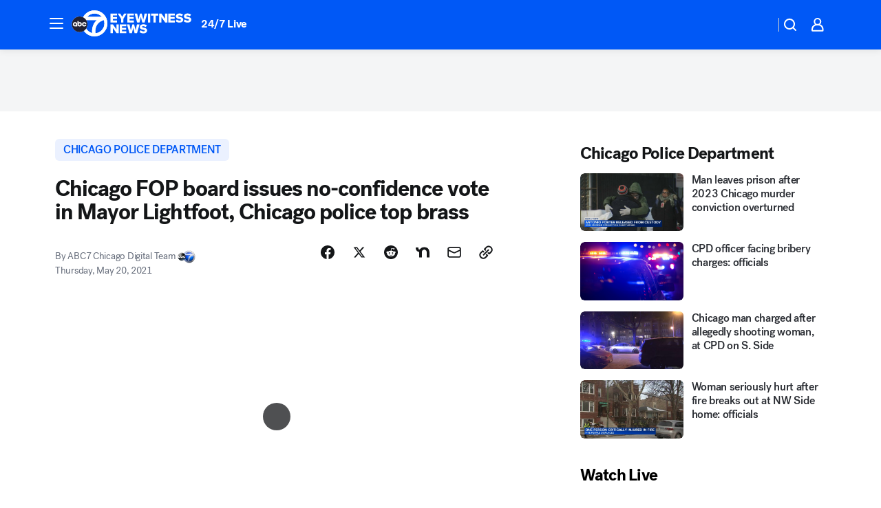

--- FILE ---
content_type: text/html; charset=utf-8
request_url: https://abc7chicago.com/post/chicago-fop-no-confidence-vote-lori-lightfoot/10664923/?userab=abcn_du_cat_topic_feature_holdout-474*variant_b_redesign-1939%2Cabcn_popular_reads_exp-497*variant_b_7days_filter-2077%2Cabcn_ad_cadence-481*control-a-1962%2Cabcn_news_for_you_exp-496*variant_a_control-2074%2Cotv_web_content_rec-445*variant_c_trending-1851
body_size: 58950
content:

        <!DOCTYPE html>
        <html lang="en" lang="en">
            <head>
                <!-- ABCOTV | 68debac9d6b9 | 6461 | 672c08e1e439ffd1505b2db4bea08b9a6439c85c | abc7chicago.com | Thu, 29 Jan 2026 09:55:29 GMT -->
                <meta charSet="utf-8" />
                <meta name="viewport" content="initial-scale=1.0, maximum-scale=3.0, user-scalable=yes" />
                <meta http-equiv="x-ua-compatible" content="IE=edge,chrome=1" />
                <meta property="og:locale" content="en_US" />
                <link href="https://cdn.abcotvs.net/abcotv" rel="preconnect" crossorigin />
                
                <link data-react-helmet="true" rel="alternate" hreflang="en" href="https://abc7chicago.com/post/chicago-fop-no-confidence-vote-lori-lightfoot/10664923/"/><link data-react-helmet="true" rel="shortcut icon" href="https://cdn.abcotvs.net/abcotv/assets/news/wls/images/logos/favicon.ico"/><link data-react-helmet="true" rel="manifest" href="/manifest.json"/><link data-react-helmet="true" rel="alternate" href="//abc7chicago.com/feed/" title="ABC7 Chicago RSS" type="application/rss+xml"/><link data-react-helmet="true" rel="alternate" href="android-app://com.abclocal.wls.news/http/abc7chicago.com/story/10664923"/><link data-react-helmet="true" rel="canonical" href="https://abc7chicago.com/post/chicago-fop-no-confidence-vote-lori-lightfoot/10664923/"/><link data-react-helmet="true" rel="amphtml" href="https://abc7chicago.com/amp/post/chicago-fop-no-confidence-vote-lori-lightfoot/10664923/"/><link data-react-helmet="true" href="//assets-cdn.abcotvs.net/abcotv/672c08e1e439-release-01-21-2026.8/client/abcotv/css/fusion-ff03edb4.css" rel="stylesheet"/><link data-react-helmet="true" href="//assets-cdn.abcotvs.net/abcotv/672c08e1e439-release-01-21-2026.8/client/abcotv/css/7987-3f6c1b98.css" rel="stylesheet"/><link data-react-helmet="true" href="//assets-cdn.abcotvs.net/abcotv/672c08e1e439-release-01-21-2026.8/client/abcotv/css/abcotv-fecb128a.css" rel="stylesheet"/><link data-react-helmet="true" href="//assets-cdn.abcotvs.net/abcotv/672c08e1e439-release-01-21-2026.8/client/abcotv/css/4037-607b0835.css" rel="stylesheet"/><link data-react-helmet="true" href="//assets-cdn.abcotvs.net/abcotv/672c08e1e439-release-01-21-2026.8/client/abcotv/css/1058-c22ddca8.css" rel="stylesheet"/><link data-react-helmet="true" href="//assets-cdn.abcotvs.net/abcotv/672c08e1e439-release-01-21-2026.8/client/abcotv/css/prism-story-104d8b6f.css" rel="stylesheet"/>
                <script>
                    window.__dataLayer = {"helpersEnabled":true,"page":{},"pzn":{},"site":{"device":"desktop","portal":"news"},"visitor":{}},
                        consentToken = window.localStorage.getItem('consentToken');

                    if (consentToken) {
                        console.log('consentToken', JSON.parse(consentToken))
                        window.__dataLayer.visitor = { consent : JSON.parse(consentToken) }; 
                    }
                </script>
                <script src="https://dcf.espn.com/TWDC-DTCI/prod/Bootstrap.js"></script>
                <link rel="preload" as="font" href="https://s.abcnews.com/assets/dtci/fonts/post-grotesk/PostGrotesk-Book.woff2" crossorigin>
<link rel="preload" as="font" href="https://s.abcnews.com/assets/dtci/fonts/post-grotesk/PostGrotesk-Bold.woff2" crossorigin>
<link rel="preload" as="font" href="https://s.abcnews.com/assets/dtci/fonts/post-grotesk/PostGrotesk-Medium.woff2" crossorigin>
<link rel="preload" as="font" href="https://s.abcnews.com/assets/dtci/fonts/klim/tiempos/TiemposText-Regular.woff2" crossorigin>
                <script src="//assets-cdn.abcotvs.net/abcotv/672c08e1e439-release-01-21-2026.8/client/abcotv/runtime-3c56a18c.js" defer></script><script src="//assets-cdn.abcotvs.net/abcotv/672c08e1e439-release-01-21-2026.8/client/abcotv/7987-0da20d09.js" defer></script><script src="//assets-cdn.abcotvs.net/abcotv/672c08e1e439-release-01-21-2026.8/client/abcotv/507-c7ed365d.js" defer></script><script src="//assets-cdn.abcotvs.net/abcotv/672c08e1e439-release-01-21-2026.8/client/abcotv/502-c12b28bb.js" defer></script><script src="//assets-cdn.abcotvs.net/abcotv/672c08e1e439-release-01-21-2026.8/client/abcotv/2561-2bebf93f.js" defer></script><script src="//assets-cdn.abcotvs.net/abcotv/672c08e1e439-release-01-21-2026.8/client/abcotv/8494-c13544f0.js" defer></script><script src="//assets-cdn.abcotvs.net/abcotv/672c08e1e439-release-01-21-2026.8/client/abcotv/4037-0a28bbfa.js" defer></script><script src="//assets-cdn.abcotvs.net/abcotv/672c08e1e439-release-01-21-2026.8/client/abcotv/8317-87b2f9ed.js" defer></script><script src="//assets-cdn.abcotvs.net/abcotv/672c08e1e439-release-01-21-2026.8/client/abcotv/1361-6dff86b9.js" defer></script><script src="//assets-cdn.abcotvs.net/abcotv/672c08e1e439-release-01-21-2026.8/client/abcotv/8115-0ce0b856.js" defer></script><script src="//assets-cdn.abcotvs.net/abcotv/672c08e1e439-release-01-21-2026.8/client/abcotv/9156-a35e6727.js" defer></script><script src="//assets-cdn.abcotvs.net/abcotv/672c08e1e439-release-01-21-2026.8/client/abcotv/1837-08f5fc38.js" defer></script><script src="//assets-cdn.abcotvs.net/abcotv/672c08e1e439-release-01-21-2026.8/client/abcotv/3167-3be5aec3.js" defer></script><script src="//assets-cdn.abcotvs.net/abcotv/672c08e1e439-release-01-21-2026.8/client/abcotv/8561-ef2ea49e.js" defer></script><script src="//assets-cdn.abcotvs.net/abcotv/672c08e1e439-release-01-21-2026.8/client/abcotv/1058-42fc71e2.js" defer></script>
                <link rel="prefetch" href="//assets-cdn.abcotvs.net/abcotv/672c08e1e439-release-01-21-2026.8/client/abcotv/_manifest.js" as="script" /><link rel="prefetch" href="//assets-cdn.abcotvs.net/abcotv/672c08e1e439-release-01-21-2026.8/client/abcotv/abcotv-ce2739af.js" as="script" />
<link rel="prefetch" href="//assets-cdn.abcotvs.net/abcotv/672c08e1e439-release-01-21-2026.8/client/abcotv/prism-story-1615e687.js" as="script" />
                <title data-react-helmet="true">Chicago Fraternal Order of Police board issues no-confidence vote in Mayor Lori Lightfoot, Chicago police top brass  - ABC7 Chicago</title>
                <meta data-react-helmet="true" name="description" content="Chicago&#x27;s Fraternal Order of Police board has announced a unanimous vote of no confidence in Mayor Lori Lightfoot, Chicago Police Supt. David Brown and First Deputy Supt. Eric Carter"/><meta data-react-helmet="true" name="keywords" content="chicago fop, no confidence, no confidence vote, lori lightfoot, chicago police, police union, police union vote, chicago police union, john catanzara, chicago fraternal order of police, 10664923"/><meta data-react-helmet="true" name="tags" content="chicago-police-department,lori-lightfoot,fraternal-order-of-police,Chicago,Loop"/><meta data-react-helmet="true" name="apple-itunes-app" content="app-id=402259941, affiliate-data=ct=wls-smart-banner&amp;pt=302756, app-argument=https://abc7chicago.com/story/10664923"/><meta data-react-helmet="true" property="fb:app_id" content="381722608635006"/><meta data-react-helmet="true" property="fb:pages" content="165583971161"/><meta data-react-helmet="true" property="og:site_name" content="ABC7 Chicago"/><meta data-react-helmet="true" property="og:url" content="https://abc7chicago.com/post/chicago-fop-no-confidence-vote-lori-lightfoot/10664923/"/><meta data-react-helmet="true" property="og:title" content="Chicago FOP board issues no-confidence vote in Mayor Lightfoot, Chicago police top brass "/><meta data-react-helmet="true" property="og:description" content="Chicago&#x27;s Fraternal Order of Police board has announced a unanimous vote of no confidence in Mayor Lori Lightfoot, Chicago Police Supt. David Brown and First Deputy Supt. Eric Carter"/><meta data-react-helmet="true" property="og:image" content="https://cdn.abcotvs.com/dip/images/10525600_041821-wls-lori-ligthfoot-img.jpg?w=1600"/><meta data-react-helmet="true" property="og:type" content="article"/><meta data-react-helmet="true" name="twitter:site" content="@abc7chicago"/><meta data-react-helmet="true" name="twitter:creator" content="@abc7chicago"/><meta data-react-helmet="true" name="twitter:url" content="https://abc7chicago.com/post/chicago-fop-no-confidence-vote-lori-lightfoot/10664923/"/><meta data-react-helmet="true" name="twitter:title" content="Chicago FOP board issues no-confidence vote in Mayor Lightfoot, Chicago police top brass "/><meta data-react-helmet="true" name="twitter:description" content="Chicago&#x27;s Fraternal Order of Police board has announced a unanimous vote of no confidence in Mayor Lori Lightfoot, Chicago Police Supt. David Brown and First Deputy Supt. Eric Carter"/><meta data-react-helmet="true" name="twitter:card" content="summary_large_image"/><meta data-react-helmet="true" name="twitter:image" content="https://cdn.abcotvs.com/dip/images/10525600_041821-wls-lori-ligthfoot-img.jpg?w=1600"/><meta data-react-helmet="true" name="twitter:app:name:iphone" content="wls"/><meta data-react-helmet="true" name="twitter:app:id:iphone" content="402259941"/><meta data-react-helmet="true" name="twitter:app:name:googleplay" content="wls"/><meta data-react-helmet="true" name="twitter:app:id:googleplay" content="com.abclocal.wls.news"/><meta data-react-helmet="true" property="article:published_time" content="2021-05-20T02:48:00Z"/><meta data-react-helmet="true" property="article:modified_time" content="2021-05-20T15:22:09Z"/><meta data-react-helmet="true" property="article:section" content="crime-safety"/><meta data-react-helmet="true" name="title" content="Chicago FOP board issues no-confidence vote in Mayor Lightfoot, Chicago police top brass "/><meta data-react-helmet="true" name="medium" content="website"/><meta data-react-helmet="true" name="robots" content="max-image-preview:large"/>
                <script data-react-helmet="true" src="https://scripts.webcontentassessor.com/scripts/9ea8e122d232d7fe0315fb6192a1844ed2d5312b670e73d4ef62d7da31afd809"></script><script data-react-helmet="true" type="application/ld+json">{"@context":"http://schema.org/","@type":"NewsArticle","mainEntityOfPage":{"@id":"https://abc7chicago.com/post/chicago-fop-no-confidence-vote-lori-lightfoot/10664923/","@type":"WebPage"},"about":[{"name":" chicago police department","@type":"Thing"}],"author":[{"name":"ABC7 Chicago Digital Team ","@type":"Person"}],"dateline":"CHICAGO (WLS)","dateModified":"2021-05-20T15:22:09.000Z","datePublished":"2021-05-20T15:22:14.000Z","headline":"Chicago FOP board issues no-confidence vote in Mayor Lightfoot, Chicago police top brass ","mentions":[{"name":" CHICAGO","@type":"Thing"},{"name":" LOOP","@type":"Thing"},{"name":" CHICAGO POLICE DEPARTMENT","@type":"Thing"},{"name":" LORI LIGHTFOOT","@type":"Thing"},{"name":" FRATERNAL ORDER OF POLICE","@type":"Thing"}],"publisher":{"name":"","logo":{"url":"","width":0,"height":0,"@type":"ImageObject"},"@type":"Organization"}}</script>
                
                <script data-rum-type="legacy" data-rum-pct="100">(() => {function gc(n){n=document.cookie.match("(^|;) ?"+n+"=([^;]*)(;|$)");return n?n[2]:null}function sc(n){document.cookie=n}function smpl(n){n/=100;return!!n&&Math.random()<=n}var _nr=!1,_nrCookie=gc("_nr");null!==_nrCookie?"1"===_nrCookie&&(_nr=!0):smpl(100)?(_nr=!0,sc("_nr=1; path=/")):(_nr=!1,sc("_nr=0; path=/"));_nr && (() => {;window.NREUM||(NREUM={});NREUM.init={distributed_tracing:{enabled:true},privacy:{cookies_enabled:true},ajax:{deny_list:["bam.nr-data.net"]}};;NREUM.info = {"beacon":"bam.nr-data.net","errorBeacon":"bam.nr-data.net","sa":1,"licenseKey":"5985ced6ff","applicationID":"367459870"};__nr_require=function(t,e,n){function r(n){if(!e[n]){var o=e[n]={exports:{}};t[n][0].call(o.exports,function(e){var o=t[n][1][e];return r(o||e)},o,o.exports)}return e[n].exports}if("function"==typeof __nr_require)return __nr_require;for(var o=0;o<n.length;o++)r(n[o]);return r}({1:[function(t,e,n){function r(t){try{s.console&&console.log(t)}catch(e){}}var o,i=t("ee"),a=t(31),s={};try{o=localStorage.getItem("__nr_flags").split(","),console&&"function"==typeof console.log&&(s.console=!0,o.indexOf("dev")!==-1&&(s.dev=!0),o.indexOf("nr_dev")!==-1&&(s.nrDev=!0))}catch(c){}s.nrDev&&i.on("internal-error",function(t){r(t.stack)}),s.dev&&i.on("fn-err",function(t,e,n){r(n.stack)}),s.dev&&(r("NR AGENT IN DEVELOPMENT MODE"),r("flags: "+a(s,function(t,e){return t}).join(", ")))},{}],2:[function(t,e,n){function r(t,e,n,r,s){try{l?l-=1:o(s||new UncaughtException(t,e,n),!0)}catch(f){try{i("ierr",[f,c.now(),!0])}catch(d){}}return"function"==typeof u&&u.apply(this,a(arguments))}function UncaughtException(t,e,n){this.message=t||"Uncaught error with no additional information",this.sourceURL=e,this.line=n}function o(t,e){var n=e?null:c.now();i("err",[t,n])}var i=t("handle"),a=t(32),s=t("ee"),c=t("loader"),f=t("gos"),u=window.onerror,d=!1,p="nr@seenError";if(!c.disabled){var l=0;c.features.err=!0,t(1),window.onerror=r;try{throw new Error}catch(h){"stack"in h&&(t(14),t(13),"addEventListener"in window&&t(7),c.xhrWrappable&&t(15),d=!0)}s.on("fn-start",function(t,e,n){d&&(l+=1)}),s.on("fn-err",function(t,e,n){d&&!n[p]&&(f(n,p,function(){return!0}),this.thrown=!0,o(n))}),s.on("fn-end",function(){d&&!this.thrown&&l>0&&(l-=1)}),s.on("internal-error",function(t){i("ierr",[t,c.now(),!0])})}},{}],3:[function(t,e,n){var r=t("loader");r.disabled||(r.features.ins=!0)},{}],4:[function(t,e,n){function r(){U++,L=g.hash,this[u]=y.now()}function o(){U--,g.hash!==L&&i(0,!0);var t=y.now();this[h]=~~this[h]+t-this[u],this[d]=t}function i(t,e){E.emit("newURL",[""+g,e])}function a(t,e){t.on(e,function(){this[e]=y.now()})}var s="-start",c="-end",f="-body",u="fn"+s,d="fn"+c,p="cb"+s,l="cb"+c,h="jsTime",m="fetch",v="addEventListener",w=window,g=w.location,y=t("loader");if(w[v]&&y.xhrWrappable&&!y.disabled){var x=t(11),b=t(12),E=t(9),R=t(7),O=t(14),T=t(8),S=t(15),P=t(10),M=t("ee"),C=M.get("tracer"),N=t(23);t(17),y.features.spa=!0;var L,U=0;M.on(u,r),b.on(p,r),P.on(p,r),M.on(d,o),b.on(l,o),P.on(l,o),M.buffer([u,d,"xhr-resolved"]),R.buffer([u]),O.buffer(["setTimeout"+c,"clearTimeout"+s,u]),S.buffer([u,"new-xhr","send-xhr"+s]),T.buffer([m+s,m+"-done",m+f+s,m+f+c]),E.buffer(["newURL"]),x.buffer([u]),b.buffer(["propagate",p,l,"executor-err","resolve"+s]),C.buffer([u,"no-"+u]),P.buffer(["new-jsonp","cb-start","jsonp-error","jsonp-end"]),a(T,m+s),a(T,m+"-done"),a(P,"new-jsonp"),a(P,"jsonp-end"),a(P,"cb-start"),E.on("pushState-end",i),E.on("replaceState-end",i),w[v]("hashchange",i,N(!0)),w[v]("load",i,N(!0)),w[v]("popstate",function(){i(0,U>1)},N(!0))}},{}],5:[function(t,e,n){function r(){var t=new PerformanceObserver(function(t,e){var n=t.getEntries();s(v,[n])});try{t.observe({entryTypes:["resource"]})}catch(e){}}function o(t){if(s(v,[window.performance.getEntriesByType(w)]),window.performance["c"+p])try{window.performance[h](m,o,!1)}catch(t){}else try{window.performance[h]("webkit"+m,o,!1)}catch(t){}}function i(t){}if(window.performance&&window.performance.timing&&window.performance.getEntriesByType){var a=t("ee"),s=t("handle"),c=t(14),f=t(13),u=t(6),d=t(23),p="learResourceTimings",l="addEventListener",h="removeEventListener",m="resourcetimingbufferfull",v="bstResource",w="resource",g="-start",y="-end",x="fn"+g,b="fn"+y,E="bstTimer",R="pushState",O=t("loader");if(!O.disabled){O.features.stn=!0,t(9),"addEventListener"in window&&t(7);var T=NREUM.o.EV;a.on(x,function(t,e){var n=t[0];n instanceof T&&(this.bstStart=O.now())}),a.on(b,function(t,e){var n=t[0];n instanceof T&&s("bst",[n,e,this.bstStart,O.now()])}),c.on(x,function(t,e,n){this.bstStart=O.now(),this.bstType=n}),c.on(b,function(t,e){s(E,[e,this.bstStart,O.now(),this.bstType])}),f.on(x,function(){this.bstStart=O.now()}),f.on(b,function(t,e){s(E,[e,this.bstStart,O.now(),"requestAnimationFrame"])}),a.on(R+g,function(t){this.time=O.now(),this.startPath=location.pathname+location.hash}),a.on(R+y,function(t){s("bstHist",[location.pathname+location.hash,this.startPath,this.time])}),u()?(s(v,[window.performance.getEntriesByType("resource")]),r()):l in window.performance&&(window.performance["c"+p]?window.performance[l](m,o,d(!1)):window.performance[l]("webkit"+m,o,d(!1))),document[l]("scroll",i,d(!1)),document[l]("keypress",i,d(!1)),document[l]("click",i,d(!1))}}},{}],6:[function(t,e,n){e.exports=function(){return"PerformanceObserver"in window&&"function"==typeof window.PerformanceObserver}},{}],7:[function(t,e,n){function r(t){for(var e=t;e&&!e.hasOwnProperty(u);)e=Object.getPrototypeOf(e);e&&o(e)}function o(t){s.inPlace(t,[u,d],"-",i)}function i(t,e){return t[1]}var a=t("ee").get("events"),s=t("wrap-function")(a,!0),c=t("gos"),f=XMLHttpRequest,u="addEventListener",d="removeEventListener";e.exports=a,"getPrototypeOf"in Object?(r(document),r(window),r(f.prototype)):f.prototype.hasOwnProperty(u)&&(o(window),o(f.prototype)),a.on(u+"-start",function(t,e){var n=t[1];if(null!==n&&("function"==typeof n||"object"==typeof n)){var r=c(n,"nr@wrapped",function(){function t(){if("function"==typeof n.handleEvent)return n.handleEvent.apply(n,arguments)}var e={object:t,"function":n}[typeof n];return e?s(e,"fn-",null,e.name||"anonymous"):n});this.wrapped=t[1]=r}}),a.on(d+"-start",function(t){t[1]=this.wrapped||t[1]})},{}],8:[function(t,e,n){function r(t,e,n){var r=t[e];"function"==typeof r&&(t[e]=function(){var t=i(arguments),e={};o.emit(n+"before-start",[t],e);var a;e[m]&&e[m].dt&&(a=e[m].dt);var s=r.apply(this,t);return o.emit(n+"start",[t,a],s),s.then(function(t){return o.emit(n+"end",[null,t],s),t},function(t){throw o.emit(n+"end",[t],s),t})})}var o=t("ee").get("fetch"),i=t(32),a=t(31);e.exports=o;var s=window,c="fetch-",f=c+"body-",u=["arrayBuffer","blob","json","text","formData"],d=s.Request,p=s.Response,l=s.fetch,h="prototype",m="nr@context";d&&p&&l&&(a(u,function(t,e){r(d[h],e,f),r(p[h],e,f)}),r(s,"fetch",c),o.on(c+"end",function(t,e){var n=this;if(e){var r=e.headers.get("content-length");null!==r&&(n.rxSize=r),o.emit(c+"done",[null,e],n)}else o.emit(c+"done",[t],n)}))},{}],9:[function(t,e,n){var r=t("ee").get("history"),o=t("wrap-function")(r);e.exports=r;var i=window.history&&window.history.constructor&&window.history.constructor.prototype,a=window.history;i&&i.pushState&&i.replaceState&&(a=i),o.inPlace(a,["pushState","replaceState"],"-")},{}],10:[function(t,e,n){function r(t){function e(){f.emit("jsonp-end",[],l),t.removeEventListener("load",e,c(!1)),t.removeEventListener("error",n,c(!1))}function n(){f.emit("jsonp-error",[],l),f.emit("jsonp-end",[],l),t.removeEventListener("load",e,c(!1)),t.removeEventListener("error",n,c(!1))}var r=t&&"string"==typeof t.nodeName&&"script"===t.nodeName.toLowerCase();if(r){var o="function"==typeof t.addEventListener;if(o){var a=i(t.src);if(a){var d=s(a),p="function"==typeof d.parent[d.key];if(p){var l={};u.inPlace(d.parent,[d.key],"cb-",l),t.addEventListener("load",e,c(!1)),t.addEventListener("error",n,c(!1)),f.emit("new-jsonp",[t.src],l)}}}}}function o(){return"addEventListener"in window}function i(t){var e=t.match(d);return e?e[1]:null}function a(t,e){var n=t.match(l),r=n[1],o=n[3];return o?a(o,e[r]):e[r]}function s(t){var e=t.match(p);return e&&e.length>=3?{key:e[2],parent:a(e[1],window)}:{key:t,parent:window}}var c=t(23),f=t("ee").get("jsonp"),u=t("wrap-function")(f);if(e.exports=f,o()){var d=/[?&](?:callback|cb)=([^&#]+)/,p=/(.*).([^.]+)/,l=/^(w+)(.|$)(.*)$/,h=["appendChild","insertBefore","replaceChild"];Node&&Node.prototype&&Node.prototype.appendChild?u.inPlace(Node.prototype,h,"dom-"):(u.inPlace(HTMLElement.prototype,h,"dom-"),u.inPlace(HTMLHeadElement.prototype,h,"dom-"),u.inPlace(HTMLBodyElement.prototype,h,"dom-")),f.on("dom-start",function(t){r(t[0])})}},{}],11:[function(t,e,n){var r=t("ee").get("mutation"),o=t("wrap-function")(r),i=NREUM.o.MO;e.exports=r,i&&(window.MutationObserver=function(t){return this instanceof i?new i(o(t,"fn-")):i.apply(this,arguments)},MutationObserver.prototype=i.prototype)},{}],12:[function(t,e,n){function r(t){var e=i.context(),n=s(t,"executor-",e,null,!1),r=new f(n);return i.context(r).getCtx=function(){return e},r}var o=t("wrap-function"),i=t("ee").get("promise"),a=t("ee").getOrSetContext,s=o(i),c=t(31),f=NREUM.o.PR;e.exports=i,f&&(window.Promise=r,["all","race"].forEach(function(t){var e=f[t];f[t]=function(n){function r(t){return function(){i.emit("propagate",[null,!o],a,!1,!1),o=o||!t}}var o=!1;c(n,function(e,n){Promise.resolve(n).then(r("all"===t),r(!1))});var a=e.apply(f,arguments),s=f.resolve(a);return s}}),["resolve","reject"].forEach(function(t){var e=f[t];f[t]=function(t){var n=e.apply(f,arguments);return t!==n&&i.emit("propagate",[t,!0],n,!1,!1),n}}),f.prototype["catch"]=function(t){return this.then(null,t)},f.prototype=Object.create(f.prototype,{constructor:{value:r}}),c(Object.getOwnPropertyNames(f),function(t,e){try{r[e]=f[e]}catch(n){}}),o.wrapInPlace(f.prototype,"then",function(t){return function(){var e=this,n=o.argsToArray.apply(this,arguments),r=a(e);r.promise=e,n[0]=s(n[0],"cb-",r,null,!1),n[1]=s(n[1],"cb-",r,null,!1);var c=t.apply(this,n);return r.nextPromise=c,i.emit("propagate",[e,!0],c,!1,!1),c}}),i.on("executor-start",function(t){t[0]=s(t[0],"resolve-",this,null,!1),t[1]=s(t[1],"resolve-",this,null,!1)}),i.on("executor-err",function(t,e,n){t[1](n)}),i.on("cb-end",function(t,e,n){i.emit("propagate",[n,!0],this.nextPromise,!1,!1)}),i.on("propagate",function(t,e,n){this.getCtx&&!e||(this.getCtx=function(){if(t instanceof Promise)var e=i.context(t);return e&&e.getCtx?e.getCtx():this})}),r.toString=function(){return""+f})},{}],13:[function(t,e,n){var r=t("ee").get("raf"),o=t("wrap-function")(r),i="equestAnimationFrame";e.exports=r,o.inPlace(window,["r"+i,"mozR"+i,"webkitR"+i,"msR"+i],"raf-"),r.on("raf-start",function(t){t[0]=o(t[0],"fn-")})},{}],14:[function(t,e,n){function r(t,e,n){t[0]=a(t[0],"fn-",null,n)}function o(t,e,n){this.method=n,this.timerDuration=isNaN(t[1])?0:+t[1],t[0]=a(t[0],"fn-",this,n)}var i=t("ee").get("timer"),a=t("wrap-function")(i),s="setTimeout",c="setInterval",f="clearTimeout",u="-start",d="-";e.exports=i,a.inPlace(window,[s,"setImmediate"],s+d),a.inPlace(window,[c],c+d),a.inPlace(window,[f,"clearImmediate"],f+d),i.on(c+u,r),i.on(s+u,o)},{}],15:[function(t,e,n){function r(t,e){d.inPlace(e,["onreadystatechange"],"fn-",s)}function o(){var t=this,e=u.context(t);t.readyState>3&&!e.resolved&&(e.resolved=!0,u.emit("xhr-resolved",[],t)),d.inPlace(t,y,"fn-",s)}function i(t){x.push(t),m&&(E?E.then(a):w?w(a):(R=-R,O.data=R))}function a(){for(var t=0;t<x.length;t++)r([],x[t]);x.length&&(x=[])}function s(t,e){return e}function c(t,e){for(var n in t)e[n]=t[n];return e}t(7);var f=t("ee"),u=f.get("xhr"),d=t("wrap-function")(u),p=t(23),l=NREUM.o,h=l.XHR,m=l.MO,v=l.PR,w=l.SI,g="readystatechange",y=["onload","onerror","onabort","onloadstart","onloadend","onprogress","ontimeout"],x=[];e.exports=u;var b=window.XMLHttpRequest=function(t){var e=new h(t);try{u.emit("new-xhr",[e],e),e.addEventListener(g,o,p(!1))}catch(n){try{u.emit("internal-error",[n])}catch(r){}}return e};if(c(h,b),b.prototype=h.prototype,d.inPlace(b.prototype,["open","send"],"-xhr-",s),u.on("send-xhr-start",function(t,e){r(t,e),i(e)}),u.on("open-xhr-start",r),m){var E=v&&v.resolve();if(!w&&!v){var R=1,O=document.createTextNode(R);new m(a).observe(O,{characterData:!0})}}else f.on("fn-end",function(t){t[0]&&t[0].type===g||a()})},{}],16:[function(t,e,n){function r(t){if(!s(t))return null;var e=window.NREUM;if(!e.loader_config)return null;var n=(e.loader_config.accountID||"").toString()||null,r=(e.loader_config.agentID||"").toString()||null,f=(e.loader_config.trustKey||"").toString()||null;if(!n||!r)return null;var h=l.generateSpanId(),m=l.generateTraceId(),v=Date.now(),w={spanId:h,traceId:m,timestamp:v};return(t.sameOrigin||c(t)&&p())&&(w.traceContextParentHeader=o(h,m),w.traceContextStateHeader=i(h,v,n,r,f)),(t.sameOrigin&&!u()||!t.sameOrigin&&c(t)&&d())&&(w.newrelicHeader=a(h,m,v,n,r,f)),w}function o(t,e){return"00-"+e+"-"+t+"-01"}function i(t,e,n,r,o){var i=0,a="",s=1,c="",f="";return o+"@nr="+i+"-"+s+"-"+n+"-"+r+"-"+t+"-"+a+"-"+c+"-"+f+"-"+e}function a(t,e,n,r,o,i){var a="btoa"in window&&"function"==typeof window.btoa;if(!a)return null;var s={v:[0,1],d:{ty:"Browser",ac:r,ap:o,id:t,tr:e,ti:n}};return i&&r!==i&&(s.d.tk=i),btoa(JSON.stringify(s))}function s(t){return f()&&c(t)}function c(t){var e=!1,n={};if("init"in NREUM&&"distributed_tracing"in NREUM.init&&(n=NREUM.init.distributed_tracing),t.sameOrigin)e=!0;else if(n.allowed_origins instanceof Array)for(var r=0;r<n.allowed_origins.length;r++){var o=h(n.allowed_origins[r]);if(t.hostname===o.hostname&&t.protocol===o.protocol&&t.port===o.port){e=!0;break}}return e}function f(){return"init"in NREUM&&"distributed_tracing"in NREUM.init&&!!NREUM.init.distributed_tracing.enabled}function u(){return"init"in NREUM&&"distributed_tracing"in NREUM.init&&!!NREUM.init.distributed_tracing.exclude_newrelic_header}function d(){return"init"in NREUM&&"distributed_tracing"in NREUM.init&&NREUM.init.distributed_tracing.cors_use_newrelic_header!==!1}function p(){return"init"in NREUM&&"distributed_tracing"in NREUM.init&&!!NREUM.init.distributed_tracing.cors_use_tracecontext_headers}var l=t(28),h=t(18);e.exports={generateTracePayload:r,shouldGenerateTrace:s}},{}],17:[function(t,e,n){function r(t){var e=this.params,n=this.metrics;if(!this.ended){this.ended=!0;for(var r=0;r<p;r++)t.removeEventListener(d[r],this.listener,!1);return e.protocol&&"data"===e.protocol?void g("Ajax/DataUrl/Excluded"):void(e.aborted||(n.duration=a.now()-this.startTime,this.loadCaptureCalled||4!==t.readyState?null==e.status&&(e.status=0):i(this,t),n.cbTime=this.cbTime,s("xhr",[e,n,this.startTime,this.endTime,"xhr"],this)))}}function o(t,e){var n=c(e),r=t.params;r.hostname=n.hostname,r.port=n.port,r.protocol=n.protocol,r.host=n.hostname+":"+n.port,r.pathname=n.pathname,t.parsedOrigin=n,t.sameOrigin=n.sameOrigin}function i(t,e){t.params.status=e.status;var n=v(e,t.lastSize);if(n&&(t.metrics.rxSize=n),t.sameOrigin){var r=e.getResponseHeader("X-NewRelic-App-Data");r&&(t.params.cat=r.split(", ").pop())}t.loadCaptureCalled=!0}var a=t("loader");if(a.xhrWrappable&&!a.disabled){var s=t("handle"),c=t(18),f=t(16).generateTracePayload,u=t("ee"),d=["load","error","abort","timeout"],p=d.length,l=t("id"),h=t(24),m=t(22),v=t(19),w=t(23),g=t(25).recordSupportability,y=NREUM.o.REQ,x=window.XMLHttpRequest;a.features.xhr=!0,t(15),t(8),u.on("new-xhr",function(t){var e=this;e.totalCbs=0,e.called=0,e.cbTime=0,e.end=r,e.ended=!1,e.xhrGuids={},e.lastSize=null,e.loadCaptureCalled=!1,e.params=this.params||{},e.metrics=this.metrics||{},t.addEventListener("load",function(n){i(e,t)},w(!1)),h&&(h>34||h<10)||t.addEventListener("progress",function(t){e.lastSize=t.loaded},w(!1))}),u.on("open-xhr-start",function(t){this.params={method:t[0]},o(this,t[1]),this.metrics={}}),u.on("open-xhr-end",function(t,e){"loader_config"in NREUM&&"xpid"in NREUM.loader_config&&this.sameOrigin&&e.setRequestHeader("X-NewRelic-ID",NREUM.loader_config.xpid);var n=f(this.parsedOrigin);if(n){var r=!1;n.newrelicHeader&&(e.setRequestHeader("newrelic",n.newrelicHeader),r=!0),n.traceContextParentHeader&&(e.setRequestHeader("traceparent",n.traceContextParentHeader),n.traceContextStateHeader&&e.setRequestHeader("tracestate",n.traceContextStateHeader),r=!0),r&&(this.dt=n)}}),u.on("send-xhr-start",function(t,e){var n=this.metrics,r=t[0],o=this;if(n&&r){var i=m(r);i&&(n.txSize=i)}this.startTime=a.now(),this.listener=function(t){try{"abort"!==t.type||o.loadCaptureCalled||(o.params.aborted=!0),("load"!==t.type||o.called===o.totalCbs&&(o.onloadCalled||"function"!=typeof e.onload))&&o.end(e)}catch(n){try{u.emit("internal-error",[n])}catch(r){}}};for(var s=0;s<p;s++)e.addEventListener(d[s],this.listener,w(!1))}),u.on("xhr-cb-time",function(t,e,n){this.cbTime+=t,e?this.onloadCalled=!0:this.called+=1,this.called!==this.totalCbs||!this.onloadCalled&&"function"==typeof n.onload||this.end(n)}),u.on("xhr-load-added",function(t,e){var n=""+l(t)+!!e;this.xhrGuids&&!this.xhrGuids[n]&&(this.xhrGuids[n]=!0,this.totalCbs+=1)}),u.on("xhr-load-removed",function(t,e){var n=""+l(t)+!!e;this.xhrGuids&&this.xhrGuids[n]&&(delete this.xhrGuids[n],this.totalCbs-=1)}),u.on("xhr-resolved",function(){this.endTime=a.now()}),u.on("addEventListener-end",function(t,e){e instanceof x&&"load"===t[0]&&u.emit("xhr-load-added",[t[1],t[2]],e)}),u.on("removeEventListener-end",function(t,e){e instanceof x&&"load"===t[0]&&u.emit("xhr-load-removed",[t[1],t[2]],e)}),u.on("fn-start",function(t,e,n){e instanceof x&&("onload"===n&&(this.onload=!0),("load"===(t[0]&&t[0].type)||this.onload)&&(this.xhrCbStart=a.now()))}),u.on("fn-end",function(t,e){this.xhrCbStart&&u.emit("xhr-cb-time",[a.now()-this.xhrCbStart,this.onload,e],e)}),u.on("fetch-before-start",function(t){function e(t,e){var n=!1;return e.newrelicHeader&&(t.set("newrelic",e.newrelicHeader),n=!0),e.traceContextParentHeader&&(t.set("traceparent",e.traceContextParentHeader),e.traceContextStateHeader&&t.set("tracestate",e.traceContextStateHeader),n=!0),n}var n,r=t[1]||{};"string"==typeof t[0]?n=t[0]:t[0]&&t[0].url?n=t[0].url:window.URL&&t[0]&&t[0]instanceof URL&&(n=t[0].href),n&&(this.parsedOrigin=c(n),this.sameOrigin=this.parsedOrigin.sameOrigin);var o=f(this.parsedOrigin);if(o&&(o.newrelicHeader||o.traceContextParentHeader))if("string"==typeof t[0]||window.URL&&t[0]&&t[0]instanceof URL){var i={};for(var a in r)i[a]=r[a];i.headers=new Headers(r.headers||{}),e(i.headers,o)&&(this.dt=o),t.length>1?t[1]=i:t.push(i)}else t[0]&&t[0].headers&&e(t[0].headers,o)&&(this.dt=o)}),u.on("fetch-start",function(t,e){this.params={},this.metrics={},this.startTime=a.now(),this.dt=e,t.length>=1&&(this.target=t[0]),t.length>=2&&(this.opts=t[1]);var n,r=this.opts||{},i=this.target;if("string"==typeof i?n=i:"object"==typeof i&&i instanceof y?n=i.url:window.URL&&"object"==typeof i&&i instanceof URL&&(n=i.href),o(this,n),"data"!==this.params.protocol){var s=(""+(i&&i instanceof y&&i.method||r.method||"GET")).toUpperCase();this.params.method=s,this.txSize=m(r.body)||0}}),u.on("fetch-done",function(t,e){if(this.endTime=a.now(),this.params||(this.params={}),"data"===this.params.protocol)return void g("Ajax/DataUrl/Excluded");this.params.status=e?e.status:0;var n;"string"==typeof this.rxSize&&this.rxSize.length>0&&(n=+this.rxSize);var r={txSize:this.txSize,rxSize:n,duration:a.now()-this.startTime};s("xhr",[this.params,r,this.startTime,this.endTime,"fetch"],this)})}},{}],18:[function(t,e,n){var r={};e.exports=function(t){if(t in r)return r[t];if(0===(t||"").indexOf("data:"))return{protocol:"data"};var e=document.createElement("a"),n=window.location,o={};e.href=t,o.port=e.port;var i=e.href.split("://");!o.port&&i[1]&&(o.port=i[1].split("/")[0].split("@").pop().split(":")[1]),o.port&&"0"!==o.port||(o.port="https"===i[0]?"443":"80"),o.hostname=e.hostname||n.hostname,o.pathname=e.pathname,o.protocol=i[0],"/"!==o.pathname.charAt(0)&&(o.pathname="/"+o.pathname);var a=!e.protocol||":"===e.protocol||e.protocol===n.protocol,s=e.hostname===document.domain&&e.port===n.port;return o.sameOrigin=a&&(!e.hostname||s),"/"===o.pathname&&(r[t]=o),o}},{}],19:[function(t,e,n){function r(t,e){var n=t.responseType;return"json"===n&&null!==e?e:"arraybuffer"===n||"blob"===n||"json"===n?o(t.response):"text"===n||""===n||void 0===n?o(t.responseText):void 0}var o=t(22);e.exports=r},{}],20:[function(t,e,n){function r(){}function o(t,e,n,r){return function(){return u.recordSupportability("API/"+e+"/called"),i(t+e,[f.now()].concat(s(arguments)),n?null:this,r),n?void 0:this}}var i=t("handle"),a=t(31),s=t(32),c=t("ee").get("tracer"),f=t("loader"),u=t(25),d=NREUM;"undefined"==typeof window.newrelic&&(newrelic=d);var p=["setPageViewName","setCustomAttribute","setErrorHandler","finished","addToTrace","inlineHit","addRelease"],l="api-",h=l+"ixn-";a(p,function(t,e){d[e]=o(l,e,!0,"api")}),d.addPageAction=o(l,"addPageAction",!0),d.setCurrentRouteName=o(l,"routeName",!0),e.exports=newrelic,d.interaction=function(){return(new r).get()};var m=r.prototype={createTracer:function(t,e){var n={},r=this,o="function"==typeof e;return i(h+"tracer",[f.now(),t,n],r),function(){if(c.emit((o?"":"no-")+"fn-start",[f.now(),r,o],n),o)try{return e.apply(this,arguments)}catch(t){throw c.emit("fn-err",[arguments,this,t],n),t}finally{c.emit("fn-end",[f.now()],n)}}}};a("actionText,setName,setAttribute,save,ignore,onEnd,getContext,end,get".split(","),function(t,e){m[e]=o(h,e)}),newrelic.noticeError=function(t,e){"string"==typeof t&&(t=new Error(t)),u.recordSupportability("API/noticeError/called"),i("err",[t,f.now(),!1,e])}},{}],21:[function(t,e,n){function r(t){if(NREUM.init){for(var e=NREUM.init,n=t.split("."),r=0;r<n.length-1;r++)if(e=e[n[r]],"object"!=typeof e)return;return e=e[n[n.length-1]]}}e.exports={getConfiguration:r}},{}],22:[function(t,e,n){e.exports=function(t){if("string"==typeof t&&t.length)return t.length;if("object"==typeof t){if("undefined"!=typeof ArrayBuffer&&t instanceof ArrayBuffer&&t.byteLength)return t.byteLength;if("undefined"!=typeof Blob&&t instanceof Blob&&t.size)return t.size;if(!("undefined"!=typeof FormData&&t instanceof FormData))try{return JSON.stringify(t).length}catch(e){return}}}},{}],23:[function(t,e,n){var r=!1;try{var o=Object.defineProperty({},"passive",{get:function(){r=!0}});window.addEventListener("testPassive",null,o),window.removeEventListener("testPassive",null,o)}catch(i){}e.exports=function(t){return r?{passive:!0,capture:!!t}:!!t}},{}],24:[function(t,e,n){var r=0,o=navigator.userAgent.match(/Firefox[/s](d+.d+)/);o&&(r=+o[1]),e.exports=r},{}],25:[function(t,e,n){function r(t,e){var n=[a,t,{name:t},e];return i("storeMetric",n,null,"api"),n}function o(t,e){var n=[s,t,{name:t},e];return i("storeEventMetrics",n,null,"api"),n}var i=t("handle"),a="sm",s="cm";e.exports={constants:{SUPPORTABILITY_METRIC:a,CUSTOM_METRIC:s},recordSupportability:r,recordCustom:o}},{}],26:[function(t,e,n){function r(){return s.exists&&performance.now?Math.round(performance.now()):(i=Math.max((new Date).getTime(),i))-a}function o(){return i}var i=(new Date).getTime(),a=i,s=t(33);e.exports=r,e.exports.offset=a,e.exports.getLastTimestamp=o},{}],27:[function(t,e,n){function r(t,e){var n=t.getEntries();n.forEach(function(t){"first-paint"===t.name?l("timing",["fp",Math.floor(t.startTime)]):"first-contentful-paint"===t.name&&l("timing",["fcp",Math.floor(t.startTime)])})}function o(t,e){var n=t.getEntries();if(n.length>0){var r=n[n.length-1];if(f&&f<r.startTime)return;var o=[r],i=a({});i&&o.push(i),l("lcp",o)}}function i(t){t.getEntries().forEach(function(t){t.hadRecentInput||l("cls",[t])})}function a(t){var e=navigator.connection||navigator.mozConnection||navigator.webkitConnection;if(e)return e.type&&(t["net-type"]=e.type),e.effectiveType&&(t["net-etype"]=e.effectiveType),e.rtt&&(t["net-rtt"]=e.rtt),e.downlink&&(t["net-dlink"]=e.downlink),t}function s(t){if(t instanceof w&&!y){var e=Math.round(t.timeStamp),n={type:t.type};a(n),e<=h.now()?n.fid=h.now()-e:e>h.offset&&e<=Date.now()?(e-=h.offset,n.fid=h.now()-e):e=h.now(),y=!0,l("timing",["fi",e,n])}}function c(t){"hidden"===t&&(f=h.now(),l("pageHide",[f]))}if(!("init"in NREUM&&"page_view_timing"in NREUM.init&&"enabled"in NREUM.init.page_view_timing&&NREUM.init.page_view_timing.enabled===!1)){var f,u,d,p,l=t("handle"),h=t("loader"),m=t(30),v=t(23),w=NREUM.o.EV;if("PerformanceObserver"in window&&"function"==typeof window.PerformanceObserver){u=new PerformanceObserver(r);try{u.observe({entryTypes:["paint"]})}catch(g){}d=new PerformanceObserver(o);try{d.observe({entryTypes:["largest-contentful-paint"]})}catch(g){}p=new PerformanceObserver(i);try{p.observe({type:"layout-shift",buffered:!0})}catch(g){}}if("addEventListener"in document){var y=!1,x=["click","keydown","mousedown","pointerdown","touchstart"];x.forEach(function(t){document.addEventListener(t,s,v(!1))})}m(c)}},{}],28:[function(t,e,n){function r(){function t(){return e?15&e[n++]:16*Math.random()|0}var e=null,n=0,r=window.crypto||window.msCrypto;r&&r.getRandomValues&&(e=r.getRandomValues(new Uint8Array(31)));for(var o,i="xxxxxxxx-xxxx-4xxx-yxxx-xxxxxxxxxxxx",a="",s=0;s<i.length;s++)o=i[s],"x"===o?a+=t().toString(16):"y"===o?(o=3&t()|8,a+=o.toString(16)):a+=o;return a}function o(){return a(16)}function i(){return a(32)}function a(t){function e(){return n?15&n[r++]:16*Math.random()|0}var n=null,r=0,o=window.crypto||window.msCrypto;o&&o.getRandomValues&&Uint8Array&&(n=o.getRandomValues(new Uint8Array(t)));for(var i=[],a=0;a<t;a++)i.push(e().toString(16));return i.join("")}e.exports={generateUuid:r,generateSpanId:o,generateTraceId:i}},{}],29:[function(t,e,n){function r(t,e){if(!o)return!1;if(t!==o)return!1;if(!e)return!0;if(!i)return!1;for(var n=i.split("."),r=e.split("."),a=0;a<r.length;a++)if(r[a]!==n[a])return!1;return!0}var o=null,i=null,a=/Version\/(\S+)\s+Safari/;if(navigator.userAgent){var s=navigator.userAgent,c=s.match(a);c&&s.indexOf("Chrome")===-1&&s.indexOf("Chromium")===-1&&(o="Safari",i=c[1])}e.exports={agent:o,version:i,match:r}},{}],30:[function(t,e,n){function r(t){function e(){t(s&&document[s]?document[s]:document[i]?"hidden":"visible")}"addEventListener"in document&&a&&document.addEventListener(a,e,o(!1))}var o=t(23);e.exports=r;var i,a,s;"undefined"!=typeof document.hidden?(i="hidden",a="visibilitychange",s="visibilityState"):"undefined"!=typeof document.msHidden?(i="msHidden",a="msvisibilitychange"):"undefined"!=typeof document.webkitHidden&&(i="webkitHidden",a="webkitvisibilitychange",s="webkitVisibilityState")},{}],31:[function(t,e,n){function r(t,e){var n=[],r="",i=0;for(r in t)o.call(t,r)&&(n[i]=e(r,t[r]),i+=1);return n}var o=Object.prototype.hasOwnProperty;e.exports=r},{}],32:[function(t,e,n){function r(t,e,n){e||(e=0),"undefined"==typeof n&&(n=t?t.length:0);for(var r=-1,o=n-e||0,i=Array(o<0?0:o);++r<o;)i[r]=t[e+r];return i}e.exports=r},{}],33:[function(t,e,n){e.exports={exists:"undefined"!=typeof window.performance&&window.performance.timing&&"undefined"!=typeof window.performance.timing.navigationStart}},{}],ee:[function(t,e,n){function r(){}function o(t){function e(t){return t&&t instanceof r?t:t?f(t,c,a):a()}function n(n,r,o,i,a){if(a!==!1&&(a=!0),!l.aborted||i){t&&a&&t(n,r,o);for(var s=e(o),c=m(n),f=c.length,u=0;u<f;u++)c[u].apply(s,r);var p=d[y[n]];return p&&p.push([x,n,r,s]),s}}function i(t,e){g[t]=m(t).concat(e)}function h(t,e){var n=g[t];if(n)for(var r=0;r<n.length;r++)n[r]===e&&n.splice(r,1)}function m(t){return g[t]||[]}function v(t){return p[t]=p[t]||o(n)}function w(t,e){l.aborted||u(t,function(t,n){e=e||"feature",y[n]=e,e in d||(d[e]=[])})}var g={},y={},x={on:i,addEventListener:i,removeEventListener:h,emit:n,get:v,listeners:m,context:e,buffer:w,abort:s,aborted:!1};return x}function i(t){return f(t,c,a)}function a(){return new r}function s(){(d.api||d.feature)&&(l.aborted=!0,d=l.backlog={})}var c="nr@context",f=t("gos"),u=t(31),d={},p={},l=e.exports=o();e.exports.getOrSetContext=i,l.backlog=d},{}],gos:[function(t,e,n){function r(t,e,n){if(o.call(t,e))return t[e];var r=n();if(Object.defineProperty&&Object.keys)try{return Object.defineProperty(t,e,{value:r,writable:!0,enumerable:!1}),r}catch(i){}return t[e]=r,r}var o=Object.prototype.hasOwnProperty;e.exports=r},{}],handle:[function(t,e,n){function r(t,e,n,r){o.buffer([t],r),o.emit(t,e,n)}var o=t("ee").get("handle");e.exports=r,r.ee=o},{}],id:[function(t,e,n){function r(t){var e=typeof t;return!t||"object"!==e&&"function"!==e?-1:t===window?0:a(t,i,function(){return o++})}var o=1,i="nr@id",a=t("gos");e.exports=r},{}],loader:[function(t,e,n){function r(){if(!T++){var t=O.info=NREUM.info,e=m.getElementsByTagName("script")[0];if(setTimeout(f.abort,3e4),!(t&&t.licenseKey&&t.applicationID&&e))return f.abort();c(E,function(e,n){t[e]||(t[e]=n)});var n=a();s("mark",["onload",n+O.offset],null,"api"),s("timing",["load",n]);var r=m.createElement("script");0===t.agent.indexOf("http://")||0===t.agent.indexOf("https://")?r.src=t.agent:r.src=l+"://"+t.agent,e.parentNode.insertBefore(r,e)}}function o(){"complete"===m.readyState&&i()}function i(){s("mark",["domContent",a()+O.offset],null,"api")}var a=t(26),s=t("handle"),c=t(31),f=t("ee"),u=t(29),d=t(21),p=t(23),l=d.getConfiguration("ssl")===!1?"http":"https",h=window,m=h.document,v="addEventListener",w="attachEvent",g=h.XMLHttpRequest,y=g&&g.prototype,x=!1;NREUM.o={ST:setTimeout,SI:h.setImmediate,CT:clearTimeout,XHR:g,REQ:h.Request,EV:h.Event,PR:h.Promise,MO:h.MutationObserver};var b=""+location,E={beacon:"bam.nr-data.net",errorBeacon:"bam.nr-data.net",agent:"js-agent.newrelic.com/nr-spa-1216.min.js"},R=g&&y&&y[v]&&!/CriOS/.test(navigator.userAgent),O=e.exports={offset:a.getLastTimestamp(),now:a,origin:b,features:{},xhrWrappable:R,userAgent:u,disabled:x};if(!x){t(20),t(27),m[v]?(m[v]("DOMContentLoaded",i,p(!1)),h[v]("load",r,p(!1))):(m[w]("onreadystatechange",o),h[w]("onload",r)),s("mark",["firstbyte",a.getLastTimestamp()],null,"api");var T=0}},{}],"wrap-function":[function(t,e,n){function r(t,e){function n(e,n,r,c,f){function nrWrapper(){var i,a,u,p;try{a=this,i=d(arguments),u="function"==typeof r?r(i,a):r||{}}catch(l){o([l,"",[i,a,c],u],t)}s(n+"start",[i,a,c],u,f);try{return p=e.apply(a,i)}catch(h){throw s(n+"err",[i,a,h],u,f),h}finally{s(n+"end",[i,a,p],u,f)}}return a(e)?e:(n||(n=""),nrWrapper[p]=e,i(e,nrWrapper,t),nrWrapper)}function r(t,e,r,o,i){r||(r="");var s,c,f,u="-"===r.charAt(0);for(f=0;f<e.length;f++)c=e[f],s=t[c],a(s)||(t[c]=n(s,u?c+r:r,o,c,i))}function s(n,r,i,a){if(!h||e){var s=h;h=!0;try{t.emit(n,r,i,e,a)}catch(c){o([c,n,r,i],t)}h=s}}return t||(t=u),n.inPlace=r,n.flag=p,n}function o(t,e){e||(e=u);try{e.emit("internal-error",t)}catch(n){}}function i(t,e,n){if(Object.defineProperty&&Object.keys)try{var r=Object.keys(t);return r.forEach(function(n){Object.defineProperty(e,n,{get:function(){return t[n]},set:function(e){return t[n]=e,e}})}),e}catch(i){o([i],n)}for(var a in t)l.call(t,a)&&(e[a]=t[a]);return e}function a(t){return!(t&&t instanceof Function&&t.apply&&!t[p])}function s(t,e){var n=e(t);return n[p]=t,i(t,n,u),n}function c(t,e,n){var r=t[e];t[e]=s(r,n)}function f(){for(var t=arguments.length,e=new Array(t),n=0;n<t;++n)e[n]=arguments[n];return e}var u=t("ee"),d=t(32),p="nr@original",l=Object.prototype.hasOwnProperty,h=!1;e.exports=r,e.exports.wrapFunction=s,e.exports.wrapInPlace=c,e.exports.argsToArray=f},{}]},{},["loader",2,17,5,3,4]);;NREUM.info={"beacon":"bam.nr-data.net","errorBeacon":"bam.nr-data.net","sa":1,"licenseKey":"8d01ff17d1","applicationID":"415461361"}})();})();</script>
                <link href="//assets-cdn.abcotvs.net" rel="preconnect" />
                <link href="https://cdn.abcotvs.net/abcotv" rel="preconnect" crossorigin />
                <script>(function(){function a(a){var b,c=g.floor(65535*g.random()).toString(16);for(b=4-c.length;0<b;b--)c="0"+c;return a=(String()+a).substring(0,4),!Number.isNaN(parseInt(a,16))&&a.length?a+c.substr(a.length):c}function b(){var a=c(window.location.hostname);return a?"."+a:".go.com"}function c(a=""){var b=a.match(/[^.]+(?:.com?(?:.[a-z]{2})?|(?:.[a-z]+))?$/i);if(b&&b.length)return b[0].replace(/:[0-9]+$/,"")}function d(a,b,c,d,g,h){var i,j=!1;if(f.test(c)&&(c=c.replace(f,""),j=!0),!a||/^(?:expires|max-age|path|domain|secure)$/i.test(a))return!1;if(i=a+"="+b,g&&g instanceof Date&&(i+="; expires="+g.toUTCString()),c&&(i+="; domain="+c),d&&(i+="; path="+d),h&&(i+="; secure"),document.cookie=i,j){var k="www"+(/^./.test(c)?"":".")+c;e(a,k,d||"")}return!0}function e(a,b,c){return document.cookie=encodeURIComponent(a)+"=; expires=Thu, 01 Jan 1970 00:00:00 GMT"+(b?"; domain="+b:"")+(c?"; path="+c:""),!0}var f=/^.?www/,g=Math;(function(a){for(var b,d=a+"=",e=document.cookie.split(";"),f=0;f<e.length;f++){for(b=e[f];" "===b.charAt(0);)b=b.substring(1,b.length);if(0===b.indexOf(d))return b.substring(d.length,b.length)}return null})("SWID")||function(a){if(a){var c=new Date(Date.now());c.setFullYear(c.getFullYear()+1),d("SWID",a,b(),"/",c)}}(function(){return String()+a()+a()+"-"+a()+"-"+a("4")+"-"+a((g.floor(10*g.random())%4+8).toString(16))+"-"+a()+a()+a()}())})();</script>
            </head>
            <body class="">
                
                <div id="abcotv"><div id="fitt-analytics"><div class="bp-mobileMDPlus bp-mobileLGPlus bp-tabletPlus bp-desktopPlus bp-desktopLGPlus"><div class="wrapper prism-story"><div id="themeProvider" class="theme-light "><section class="nav sticky topzero"><header class="VZTD lZur JhJDA tomuH qpSyx crEfr duUVQ "><div id="NavigationContainer" class="VZTD nkdHX mLASH OfbiZ gbxlc OAKIS OrkQb sHsPe lqtkC glxIO HfYhe vUYNV McMna WtEci pdYhu seFhp "><div class="VZTD ZaRVE URqSb "><div id="NavigationMenu" class="UbGlr awXxV lZur QNwmF SrhIT CSJky fKGaR MELDj bwJpP oFbxM sCAKu JmqhH LNPNz XedOc INRRi zyWBh HZYdm KUWLd ghwbF " aria-expanded="false" aria-label="Site Menu" role="button" tabindex="0"><div id="NavigationMenuIcon" class="xwYCG chWWz xItUF awXxV lZur dnyYA SGbxA CSJky klTtn TqWpy hDYpx LEjY VMTsP AqjSi krKko MdvlB SwrCi PMtn qNrLC PriDW HkWF oFFrS kGyAC "></div></div><div class="VZTD mLASH "><a href="https://abc7chicago.com/" aria-label="ABC7 Chicago homepage"><img class="Hxa-d QNwmF CKa-dw " src="https://cdn.abcotvs.net/abcotv/assets/news/global/images/feature-header/wls-lg.svg"/><img class="Hxa-d NzyJW hyWKA BKvsz " src="https://cdn.abcotvs.net/abcotv/assets/news/global/images/feature-header/wls-sm.svg"/></a></div><div class="feature-nav-local"><div class="VZTD HNQqj ZaRVE "><span class="NzyJW bfzCU OlYnP vtZdS BnAMJ ioHuy QbACp vLCTF AyXGx ubOdK WtEci FfVOu seFhp "><a class="Ihhcd glfEG fCZkS hfDkF rUrN QNwmF eXeQK wzfDA kZHXs Mwuoo QdTjf ubOdK ACtel FfVOu hBmQi " href="https://abc7chicago.com/watch/live/">24/7 Live</a></span><span class="NzyJW bfzCU OlYnP vtZdS BnAMJ ioHuy QbACp vLCTF AyXGx ubOdK WtEci FfVOu seFhp "><a class="Ihhcd glfEG fCZkS hfDkF rUrN QNwmF eXeQK wzfDA kZHXs Mwuoo QdTjf ubOdK ACtel FfVOu hBmQi " href="https://abc7chicago.com/chicago/">Chicago &amp; Suburban Cook Co.</a></span><span class="NzyJW bfzCU OlYnP vtZdS BnAMJ ioHuy QbACp vLCTF AyXGx ubOdK WtEci FfVOu seFhp "><a class="Ihhcd glfEG fCZkS hfDkF rUrN QNwmF eXeQK wzfDA kZHXs Mwuoo QdTjf ubOdK ACtel FfVOu hBmQi " href="https://abc7chicago.com/northern-suburbs/">North Suburbs</a></span><span class="NzyJW bfzCU OlYnP vtZdS BnAMJ ioHuy QbACp vLCTF AyXGx ubOdK WtEci FfVOu seFhp "><a class="Ihhcd glfEG fCZkS hfDkF rUrN QNwmF eXeQK wzfDA kZHXs Mwuoo QdTjf ubOdK ACtel FfVOu hBmQi " href="https://abc7chicago.com/western-suburbs/">West Suburbs</a></span><span class="NzyJW bfzCU OlYnP vtZdS BnAMJ ioHuy QbACp vLCTF AyXGx ubOdK WtEci FfVOu seFhp "><a class="Ihhcd glfEG fCZkS hfDkF rUrN QNwmF eXeQK wzfDA kZHXs Mwuoo QdTjf ubOdK ACtel FfVOu hBmQi " href="https://abc7chicago.com/southern-suburbs/">South Suburbs</a></span><span class="NzyJW bfzCU OlYnP vtZdS BnAMJ ioHuy QbACp vLCTF AyXGx ubOdK WtEci FfVOu seFhp "><a class="Ihhcd glfEG fCZkS hfDkF rUrN QNwmF eXeQK wzfDA kZHXs Mwuoo QdTjf ubOdK ACtel FfVOu hBmQi " href="https://abc7chicago.com/nw-indiana/">NW Indiana</a></span></div></div><a class="feature-local-expand" href="#"></a></div><div class="VZTD ZaRVE "><div class="VZTD mLASH ZRifP iyxc REstn crufr EfJuX DycYT "><a class="Ihhcd glfEG fCZkS hfDkF rUrN QNwmF VZTD HNQqj tQNjZ wzfDA kZHXs hjGhr vIbgY ubOdK DTlmW FfVOu hBmQi " href="https://abc7chicago.com/weather/" aria-label="Weather Temperature"><div class="Ihhcd glfEG fCZkS ZfQkn rUrN TJBcA ugxZf WtEci huQUD seFhp "></div><div class="mhCCg QNwmF lZur oRZBf FqYsI RoVHj gSlSZ mZWbG " style="background-image:"></div></a></div><div class="UbGlr awXxV lZur QNwmF mhCCg SrhIT CSJky fCZkS mHilG MELDj bwJpP EmnZP TSHkB JmqhH LNPNz mphTr PwViZ SQFkJ DTlmW GCxLR JrdoJ " role="button" aria-label="Open Search Overlay" tabindex="0"><svg aria-hidden="true" class="prism-Iconography prism-Iconography--menu-search kDSxb xOPbW dlJpw " focusable="false" height="1em" viewBox="0 0 24 24" width="1em" xmlns="http://www.w3.org/2000/svg" xmlns:xlink="http://www.w3.org/1999/xlink"><path fill="currentColor" d="M5 11a6 6 0 1112 0 6 6 0 01-12 0zm6-8a8 8 0 104.906 14.32l3.387 3.387a1 1 0 001.414-1.414l-3.387-3.387A8 8 0 0011 3z"></path></svg></div><a class="UbGlr awXxV lZur QNwmF mhCCg SrhIT CSJky fCZkS mHilG MELDj bwJpP EmnZP TSHkB JmqhH LNPNz mphTr PwViZ SQFkJ DTlmW GCxLR JrdoJ CKa-dw " role="button" aria-label="Open Login Modal" tabindex="0"><svg aria-hidden="true" class="prism-Iconography prism-Iconography--menu-account kDSxb xOPbW dlJpw " focusable="false" height="1em" viewBox="0 0 24 24" width="1em" xmlns="http://www.w3.org/2000/svg" xmlns:xlink="http://www.w3.org/1999/xlink"><path fill="currentColor" d="M8.333 7.444a3.444 3.444 0 116.889 0 3.444 3.444 0 01-6.89 0zm7.144 3.995a5.444 5.444 0 10-7.399 0A8.003 8.003 0 003 18.889v1.288a1.6 1.6 0 001.6 1.6h14.355a1.6 1.6 0 001.6-1.6V18.89a8.003 8.003 0 00-5.078-7.45zm-3.7 1.45H11a6 6 0 00-6 6v.889h13.555v-.89a6 6 0 00-6-6h-.778z"></path></svg></a></div></div></header></section><div class="ScrollSpy_container"><span></span><div id="themeProvider" class="true theme-otv [object Object] jGKow OKxbp KbIPj WiKwf WuOj kFIVo fBVeW VsTDR "><div class="FITT_Article_outer-container dHdHP jLREf zXXje aGO kQjLe vUYNV glxIO " id="FITTArticle" style="--spacing-top:initial;--spacing-bottom:80px;--spacing-compact-top:initial;--spacing-compact-bottom:48px"><div class="pNwJE xZCNW WDwAI rbeIr tPakT HymbH JHrzh YppdR " data-testid="prism-sticky-ad"><div data-testid="prism-ad-wrapper" style="min-height:90px;transition:min-height 0.3s linear 0s" data-ad-placeholder="true"><div data-box-type="fitt-adbox-fitt-article-top-banner" data-testid="prism-ad"><div class="Ad fitt-article-top-banner  ad-slot  " data-slot-type="fitt-article-top-banner" data-slot-kvps="pos=fitt-article-top-banner"></div></div></div></div><div class="FITT_Article_main VZTD UeCOM jIRH oimqG DjbQm UwdmX Xmrlz ReShI KaJdY lqtkC ssImf HfYhe RTHNs kQjLe " data-testid="prism-GridContainer"><div class="Kiog kNVGM nvpSA qwdi bmjsw " data-testid="prism-GridRow"><div class="theme-e FITT_Article_main__body oBTii mrzah " data-testid="prism-GridColumn" style="--grid-column-span-xxs:var(--grid-columns);--grid-column-span-xs:var(--grid-columns);--grid-column-span-sm:var(--grid-columns);--grid-column-span-md:20;--grid-column-span-lg:14;--grid-column-span-xl:14;--grid-column-span-xxl:14;--grid-column-start-xxs:auto;--grid-column-start-xs:auto;--grid-column-start-sm:auto;--grid-column-start-md:3;--grid-column-start-lg:0;--grid-column-start-xl:0;--grid-column-start-xxl:2"><div style="--spacing-top:40px;--spacing-bottom:32px;--spacing-child-top:initial;--spacing-child-bottom:24px;--spacing-firstChild-top:initial;--spacing-firstChild-bottom:initial;--spacing-lastChild-top:initial;--spacing-lastChild-bottom:initial;--spacing-compact-top:24px;--spacing-compact-bottom:32px;--spacing-firstChild-compact-top:initial;--spacing-firstChild-compact-bottom:initial;--spacing-child-compact-top:initial;--spacing-child-compact-bottom:24px;--spacing-lastChild-compact-top:initial;--spacing-lastChild-compact-bottom:initial" class="dHdHP jLREf zXXje aGO eCClZ nTLv jLsYA gmuro TOSFd VmeZt sCkVm hkQai wGrlE MUuGM fciaN qQjt DhNVo Tgcqk IGLAf tWjkv "><div class=" " data-testid="prism-badge-tag-wrapper"><div class="IKUxI xFOBK YsVzB NuCDJ fMJDZ ZCNuU tZcZX JuzoE "><div class="jVJih nAZp " data-testid="prism-tags"><ul class="VZTD UeCOM dAmzA ltDkr qBPOY uoPjL "><li class=" "><a class="theme-iPcRv theme-HReFq mLASH egFzk qXWHA ScoIf zYXIH jIRH wNxoc OJpwZ eqFg wSPfd ofvJb bMrzT LaUnX EgONj ibBnq kyjTO lvyBv aANqO aNnIu GDslh LjPJo RpDvg YYtC rTpcz EDgo SIwmX oIWqB mzm MbcTC sXtkB yayQB vXSTR ENhiS dQa-Du SVBll bpBbX GpQCA tuAKv xTell wdAqb ZqGqs LVAIE TnrRA uECag DcwSV XnBOJ cELRj SUAFz XzYk zkmjG aSyef pFen hoNVj TQOOL Haltu NafGB KpEhF jyjDy kZHqU FZKIw QddLR SKDYB UmcQM giepU cTjQC aRMla MMxXy fFMcX PbMFf hJRbU MRTyf iFJTR koyYF TkdYt DZNRX MALjb VUFMN  " data-testid="prism-Tag" href="/tag/chicago-police-department/" data-pos="0"><span class="QXDKT rGjeC tuAKv iMbiE "> chicago police department</span></a></li></ul></div></div></div><div class="kCTVx qtHut lqtkC HkWF HfYhe kGyAC " data-testid="prism-headline"><h1 class="vMjAx eeTZd tntuS eHrJ "><span class="gtOSm FbbUW tUtYa vOCwz EQwFq yCufu eEak Qmvg nyTIa SRXVc vzLa jgBfc WXDas CiUCW kqbG zrdEG txGfn ygKVe BbezD UOtxr CVfpq xijV soGRS XgdC sEIlf daWqJ ">Chicago FOP board issues no-confidence vote in Mayor Lightfoot, Chicago police top brass </span></h1></div><div class="QHblV nkdHX mHUQ kvZxL hTosT whbOj " data-testid="prism-byline"><div class="VZTD mLASH BQWr OcxMG oJce "><div class="kKfXc ubAkB VZTD rEPuv "><div class="TQPvQ fVlAg HUcap kxY REjk UamUc WxHIR HhZOB yaUf VOJBn KMpjV XSbaH Umfib ukdDD "><span class="tChGB zbFav ">By</span><span>ABC7 Chicago Digital Team </span><span><span class="EpNlu ">  </span><span class="YKjhS "><img alt="WLS logo" class="awXxV NDJZt sJeUN IJwXl CfkUa EknAv NwgWd " data-testid="prism-image" draggable="false" src="https://cdn.abcotvs.net/abcotv/static/common/origins/origin-wls.png"/></span></span></div><div class="VZTD mLASH gpiba "><div class="jTKbV zIIsP ZdbeE xAPpq QtiLO JQYD ">Thursday, May 20, 2021</div></div></div></div><div class="RwkLV Wowzl FokqZ LhXlJ FjRYD toBqx " data-testid="prism-share"><div class="JpUfa aYoBt "><ul class="MZaCt dUXCH nyWZo RnMws Hdwln WBHfo tAchw UDeQM XMkl NUfbq kqfZ "><li class="WEJto "><button aria-label="Share Story on Facebook" class="theme-EWITS mLASH egFzk qXWHA ScoIf ZXRVe jIRH NoTgg CKnnA uklrk nCmVc qWWFI nMRSd YIauu gGlNh ARCOA kyjTO xqlN aANqO aNnIu GDslh LjPJo RpDvg YYtC rTpcz EDgo UVTAB ihLsD niWVk yayQB vXSTR ENhiS dQa-Du kOEGk WMbJE eVJEc TElCQ ZAqMY enocc pJSQ ABRfR aaksc OKklU ATKRo RfOGv neOGk fuOso DwqSE fnpin ArvQf dUniT Mzjkf Niff NKnwO ijAAn dEuPM vwJ JmUFf sgyq cRbVn sBVbK fCfdG oMkBz aOwuK XsORH EgRXa hMVHb LTwlP jJbTO CnYjj TiUFI qeCAC xqvdn JaQpT dAfv PNgfG fIWCu NewES UJNbG EgBCK UvFHa lCCRi XDQHW spAMS TPSuu sbdDW askuE VsLUC YHsrW pYmVc eHvZI qRTXS UOAZi JnwGa pAXEL nKDCU gTRVo iCOvJ znFR hjDDH JboFf OBVry WSzjL sgYaP vMLL tmkuz " data-testid="prism-Network" type="button" aria-expanded="false" aria-haspopup="dialog"><span class="CSJky pdAzW JSFPu "><svg aria-hidden="true" class=" " data-testid="prism-iconography" height="1em" role="presentation" viewBox="0 0 32 32" width="1em" xmlns="http://www.w3.org/2000/svg" xmlns:xlink="http://www.w3.org/1999/xlink" data-icon="social-facebook"><path fill="currentColor" d="M32 16.098C32 7.207 24.837 0 16 0S0 7.207 0 16.098C0 24.133 5.851 30.793 13.5 32V20.751H9.437v-4.653H13.5v-3.547c0-4.035 2.389-6.263 6.043-6.263 1.751 0 3.582.314 3.582.314v3.962h-2.018c-1.988 0-2.607 1.241-2.607 2.514v3.02h4.438l-.709 4.653h-3.728V32c7.649-1.207 13.5-7.867 13.5-15.902z"/></svg></span></button></li><li class="WEJto "><button aria-label="Share Story on X" class="theme-EWITS mLASH egFzk qXWHA ScoIf ZXRVe jIRH NoTgg CKnnA uklrk nCmVc qWWFI nMRSd YIauu gGlNh ARCOA kyjTO xqlN aANqO aNnIu GDslh LjPJo RpDvg YYtC rTpcz EDgo UVTAB ihLsD niWVk yayQB vXSTR ENhiS dQa-Du kOEGk WMbJE eVJEc TElCQ ZAqMY enocc pJSQ ABRfR aaksc OKklU ATKRo RfOGv neOGk fuOso DwqSE fnpin ArvQf dUniT Mzjkf Niff NKnwO ijAAn dEuPM vwJ JmUFf sgyq cRbVn sBVbK fCfdG oMkBz aOwuK XsORH EgRXa hMVHb LTwlP jJbTO CnYjj TiUFI qeCAC xqvdn JaQpT dAfv PNgfG fIWCu NewES UJNbG EgBCK UvFHa lCCRi XDQHW spAMS TPSuu sbdDW askuE VsLUC YHsrW pYmVc eHvZI qRTXS UOAZi JnwGa pAXEL nKDCU gTRVo iCOvJ znFR hjDDH JboFf OBVry WSzjL sgYaP vMLL tmkuz " data-testid="prism-Network" type="button" aria-expanded="false" aria-haspopup="dialog"><span class="CSJky pdAzW JSFPu "><svg aria-hidden="true" class=" " data-testid="prism-iconography" height="1em" role="presentation" viewBox="0 0 32 32" width="1em" xmlns="http://www.w3.org/2000/svg" xmlns:xlink="http://www.w3.org/1999/xlink" data-icon="social-x"><path fill="currentColor" d="M23.668 4h4.089l-8.933 10.21 10.509 13.894h-8.23l-6.445-8.427-7.375 8.427H3.191l9.555-10.921L2.665 4h8.436l5.826 7.702L23.664 4zm-1.437 21.657h2.266L9.874 6.319H7.443l14.791 19.338z"/></svg></span></button></li><li class="WEJto "><button aria-label="Share Story on Reddit" class="theme-EWITS mLASH egFzk qXWHA ScoIf ZXRVe jIRH NoTgg CKnnA uklrk nCmVc qWWFI nMRSd YIauu gGlNh ARCOA kyjTO xqlN aANqO aNnIu GDslh LjPJo RpDvg YYtC rTpcz EDgo UVTAB ihLsD niWVk yayQB vXSTR ENhiS dQa-Du kOEGk WMbJE eVJEc TElCQ ZAqMY enocc pJSQ ABRfR aaksc OKklU ATKRo RfOGv neOGk fuOso DwqSE fnpin ArvQf dUniT Mzjkf Niff NKnwO ijAAn dEuPM vwJ JmUFf sgyq cRbVn sBVbK fCfdG oMkBz aOwuK XsORH EgRXa hMVHb LTwlP jJbTO CnYjj TiUFI qeCAC xqvdn JaQpT dAfv PNgfG fIWCu NewES UJNbG EgBCK UvFHa lCCRi XDQHW spAMS TPSuu sbdDW askuE VsLUC YHsrW pYmVc eHvZI qRTXS UOAZi JnwGa pAXEL nKDCU gTRVo iCOvJ znFR hjDDH JboFf OBVry WSzjL sgYaP vMLL tmkuz " data-testid="prism-Network" type="button" aria-expanded="false" aria-haspopup="dialog"><span class="CSJky pdAzW JSFPu "><svg aria-hidden="true" class=" " data-testid="prism-iconography" height="1em" role="presentation" viewBox="0 0 32 32" width="1em" xmlns="http://www.w3.org/2000/svg" xmlns:xlink="http://www.w3.org/1999/xlink" data-icon="social-reddit"><path fill="currentColor" d="M20.3 16.2c-.6-.2-1.3-.1-1.7.3-.5.5-.6 1.1-.3 1.7.2.6.8 1 1.5 1v.1c.2 0 .4 0 .6-.1.2-.1.4-.2.5-.4.2-.2.3-.3.3-.5.1-.2.1-.4.1-.6 0-.7-.4-1.3-1-1.5zM19.7 21.3c-.1 0-.2 0-.3.1-.2.2-.5.3-.8.5-.3.1-.5.2-.8.3-.3.1-.6.1-.9.2h-1.8c-.3 0-.6-.1-.9-.2-.3-.1-.6-.2-.8-.3-.3-.1-.5-.3-.8-.5-.1-.1-.2-.1-.3-.1-.1 0-.2.1-.3.1v.3c0 .1 0 .2.1.3l.9.6c.3.2.6.3 1 .4.3.1.7.2 1 .2.3 0 .7.1 1.1 0h1.1c.7-.1 1.4-.3 2-.6.3-.2.6-.3.9-.6v.1c.1-.1.1-.2.1-.3 0-.1 0-.2-.1-.3-.2-.1-.3-.2-.4-.2zM13.8 18.2c.2-.6.1-1.3-.3-1.7-.5-.5-1.1-.6-1.7-.3-.6.2-1 .8-1 1.5 0 .2 0 .4.1.6.1.2.2.4.3.5.1.1.3.3.5.3.2.1.4.1.6.1.6 0 1.2-.4 1.5-1z"/><path fill="currentColor" d="M16 0C7.2 0 0 7.2 0 16s7.2 16 16 16 16-7.2 16-16S24.8 0 16 0zm10.6 16.6c-.1.2-.1.4-.3.6-.1.2-.3.4-.4.5-.2.1-.3.3-.5.4v.8c0 3.6-4.2 6.5-9.3 6.5s-9.3-2.9-9.3-6.5v-.2-.4-.2c-.6-.3-1.1-.8-1.3-1.5-.2-.7-.1-1.4.3-1.9.4-.6 1-.9 1.7-1 .7-.1 1.4.2 1.9.6.5-.3.9-.6 1.4-.8l1.5-.6c.5-.2 1.1-.3 1.6-.4.5-.1 1.1-.1 1.7-.1l1.2-5.6c0-.1 0-.1.1-.2 0-.1.1-.1.1-.1.1 0 .1-.1.2-.1h.2l3.9.8c.4-.7 1.2-1 2-.7.7.3 1.2 1.1 1 1.8-.2.8-.9 1.3-1.6 1.3-.8 0-1.4-.6-1.5-1.4l-3.4-.7-1 5c.5 0 1.1.1 1.6.2 1.1.2 2.1.5 3.1 1 .5.2 1 .5 1.4.8.3-.3.7-.5 1.2-.6.4-.1.9 0 1.3.1.4.2.8.5 1 .8.3.4.4.8.4 1.3-.1.1-.2.3-.2.5z"/></svg></span></button></li><li class="WEJto "><button aria-label="Share Story on Nextdoor" class="theme-EWITS mLASH egFzk qXWHA ScoIf ZXRVe jIRH NoTgg CKnnA uklrk nCmVc qWWFI nMRSd YIauu gGlNh ARCOA kyjTO xqlN aANqO aNnIu GDslh LjPJo RpDvg YYtC rTpcz EDgo UVTAB ihLsD niWVk yayQB vXSTR ENhiS dQa-Du kOEGk WMbJE eVJEc TElCQ ZAqMY enocc pJSQ ABRfR aaksc OKklU ATKRo RfOGv neOGk fuOso DwqSE fnpin ArvQf dUniT Mzjkf Niff NKnwO ijAAn dEuPM vwJ JmUFf sgyq cRbVn sBVbK fCfdG oMkBz aOwuK XsORH EgRXa hMVHb LTwlP jJbTO CnYjj TiUFI qeCAC xqvdn JaQpT dAfv PNgfG fIWCu NewES UJNbG EgBCK UvFHa lCCRi XDQHW spAMS TPSuu sbdDW askuE VsLUC YHsrW pYmVc eHvZI qRTXS UOAZi JnwGa pAXEL nKDCU gTRVo iCOvJ znFR hjDDH JboFf OBVry WSzjL sgYaP vMLL tmkuz " data-testid="prism-Network" type="button" aria-expanded="false" aria-haspopup="dialog"><span class="CSJky pdAzW JSFPu "><svg aria-hidden="true" class=" " data-testid="prism-iconography" height="1em" role="presentation" viewBox="0 0 32 32" width="1em" xmlns="http://www.w3.org/2000/svg" xmlns:xlink="http://www.w3.org/1999/xlink" data-icon="social-nextdoor"><path fill="currentColor" d="M14.8 4.994c-1.28.56-3.28 2-4.32 3.2-2.24 2.4-4.08 1.68-4.08-1.6 0-1.68-.4-1.92-3.2-1.92-2.72 0-3.2.24-3.2 1.6 0 3.6 2.16 7.04 5.12 8.08L8 15.394v12.48h6.4v-7.52c0-7.2.08-7.68 2.08-9.2 2.8-2.16 4.72-2.08 7.12.32 1.84 1.76 2 2.56 2 9.2v7.2H32v-7.44c0-8.16-1.2-11.68-4.96-14.4-2.72-2-9.04-2.56-12.24-1.04z"/></svg></span></button></li><li class="WEJto "><button aria-label="Share Story by Email" class="theme-EWITS mLASH egFzk qXWHA ScoIf ZXRVe jIRH NoTgg CKnnA uklrk nCmVc qWWFI nMRSd YIauu gGlNh ARCOA kyjTO xqlN aANqO aNnIu GDslh LjPJo RpDvg YYtC rTpcz EDgo UVTAB ihLsD niWVk yayQB vXSTR ENhiS dQa-Du kOEGk WMbJE eVJEc TElCQ ZAqMY enocc pJSQ ABRfR aaksc OKklU ATKRo RfOGv neOGk fuOso DwqSE fnpin ArvQf dUniT Mzjkf Niff NKnwO ijAAn dEuPM vwJ JmUFf sgyq cRbVn sBVbK fCfdG oMkBz aOwuK XsORH EgRXa hMVHb LTwlP jJbTO CnYjj TiUFI qeCAC xqvdn JaQpT dAfv PNgfG fIWCu NewES UJNbG EgBCK UvFHa lCCRi XDQHW spAMS TPSuu sbdDW askuE VsLUC YHsrW pYmVc eHvZI qRTXS UOAZi JnwGa pAXEL nKDCU gTRVo iCOvJ znFR hjDDH JboFf OBVry WSzjL sgYaP vMLL tmkuz " data-testid="prism-Network" type="button" aria-expanded="false" aria-haspopup="dialog"><span class="CSJky pdAzW JSFPu "><svg aria-hidden="true" class=" " data-testid="prism-iconography" height="1em" role="presentation" viewBox="0 0 39 32" width="1em" xmlns="http://www.w3.org/2000/svg" xmlns:xlink="http://www.w3.org/1999/xlink" data-icon="social-email"><path fill="currentColor" d="M5.092 1.013a5.437 5.437 0 00-1.589.572l.028-.014c-1.447.768-2.42 1.988-2.894 3.625l-.148.507v20.599l.148.508c.58 2 1.931 3.399 3.927 4.066l.553.185h28.812l.587-.185c1.989-.626 3.374-2.048 3.959-4.066l.148-.508V5.703l-.148-.507c-.585-2.018-1.979-3.451-3.959-4.068l-.587-.183-14.21-.012C7.787.924 5.442.937 5.091 1.013zm28.188 3.49c.512.096.836.27 1.209.652.455.468.597.889.599 1.771 0 .651-.014.729-.201 1.108-.11.224-.313.516-.45.649-.196.188-1.676.916-6.994 3.431a2032.113 2032.113 0 00-6.955 3.298 2.081 2.081 0 01-1.296.183 2.756 2.756 0 01-.588-.188l.017.007c-.114-.059-3.243-1.543-6.955-3.3C6.491 9.666 4.864 8.87 4.683 8.692c-.549-.533-.777-1.335-.647-2.274.082-.587.244-.923.62-1.301a1.925 1.925 0 011.067-.592l.012-.002c.487-.108 26.962-.126 27.543-.02zM10.818 15.636c-2.858-1.138-.576-.047 1.71 1.033l5.235 2.225c1.033.386 2.718.348 3.796-.085.206-.084 3.292-1.532 6.859-3.223a910.028 910.028 0 016.601-3.108c.11-.036.116.244.116 6.34-.002 3.824-.028 6.553-.066 6.82-.036.244-.124.562-.199.706-.196.384-.665.823-1.09 1.024l-.372.174H5.703l-.372-.174c-.425-.201-.894-.64-1.09-1.024a2.66 2.66 0 01-.197-.691l-.002-.015c-.073-.507-.092-13.188-.021-13.188.027 0 3.084 1.435 6.796 3.186z"/></svg></span></button></li><li class="WEJto "><div data-testid="prism-NetworkLink"><button aria-label="Copy Link" class="theme-EWITS mLASH egFzk qXWHA ScoIf ZXRVe jIRH NoTgg CKnnA uklrk nCmVc qWWFI nMRSd YIauu gGlNh ARCOA kyjTO xqlN aANqO aNnIu GDslh LjPJo RpDvg YYtC rTpcz EDgo UVTAB ihLsD niWVk yayQB vXSTR ENhiS dQa-Du kOEGk WMbJE eVJEc TElCQ ZAqMY enocc pJSQ ABRfR aaksc OKklU ATKRo RfOGv neOGk fuOso DwqSE fnpin ArvQf dUniT Mzjkf Niff NKnwO ijAAn dEuPM vwJ JmUFf sgyq cRbVn sBVbK fCfdG oMkBz aOwuK XsORH EgRXa hMVHb LTwlP jJbTO CnYjj TiUFI qeCAC xqvdn JaQpT dAfv PNgfG fIWCu NewES UJNbG EgBCK UvFHa lCCRi XDQHW spAMS TPSuu sbdDW askuE VsLUC YHsrW pYmVc eHvZI qRTXS UOAZi JnwGa pAXEL nKDCU gTRVo iCOvJ znFR hjDDH JboFf OBVry WSzjL sgYaP vMLL tmkuz " data-testid="prism-Network" type="button" aria-expanded="false" aria-haspopup="dialog"><span class="CSJky pdAzW JSFPu "><svg aria-hidden="true" class=" " data-testid="prism-iconography" height="1em" role="presentation" viewBox="0 0 1024 1024" width="1em" xmlns="http://www.w3.org/2000/svg" xmlns:xlink="http://www.w3.org/1999/xlink" data-icon="social-link"><path fill="currentColor" d="M672.41 26.47c-50.534 6.963-96.256 26.931-141.619 61.952-16.077 12.39-157.952 152.422-165.581 163.43-6.81 9.779-10.854 24.73-9.37 34.611 2.56 17.459 5.581 21.35 50.893 66.253 39.424 39.117 43.725 42.854 52.122 45.466 19.661 6.144 37.99 1.536 52.48-13.261 9.069-8.804 14.697-21.11 14.697-34.731 0-.804-.02-1.604-.058-2.399l.004.112c-.205-15.974-4.762-23.654-27.29-46.285l-19.968-20.07 53.76-53.504c30.106-30.003 59.853-58.01 67.584-63.642 67.328-49.51 145.306-50.483 217.242-2.714 30.566 20.275 62.054 58.01 76.8 91.955 10.086 23.296 14.08 40.755 15.053 66.355 1.434 38.042-6.707 66.15-28.826 99.226-10.035 14.95-19.507 25.088-69.222 73.728l-57.6 56.422-18.074-17.818c-21.862-21.555-29.03-25.344-47.667-25.344-15.718 0-25.6 3.994-36.352 14.746-9.03 9.041-14.615 21.525-14.615 35.313a49.763 49.763 0 005.427 22.672l-.131-.283c3.533 7.219 13.312 17.971 43.469 47.872 35.021 34.765 39.885 38.963 48.794 42.24 12.544 4.659 24.064 4.659 36.454 0 8.602-3.226 14.746-8.448 51.61-43.93 82.79-79.667 126.874-124.672 138.906-141.875 19.195-27.05 34.204-58.648 43.215-92.685l.458-2.035c5.376-21.862 7.066-36.557 7.066-62.874 0-121.856-83.354-237.261-204.749-283.546-29.412-11.164-63.42-17.628-98.938-17.628-12.682 0-25.171.824-37.417 2.422l1.443-.154zm14.233 263.527c-5.245 1.724-9.766 3.786-14.006 6.275l.336-.182c-5.478 3.123-70.042 66.509-193.638 190.106-153.856 153.805-186.266 186.982-190.157 194.765-9.728 19.405-4.71 39.014 14.438 56.73 13.517 12.544 20.634 15.821 34.304 15.821 8.294 0 13.056-1.024 18.944-4.045 5.683-2.918 59.955-56.115 195.789-192C703.079 406.939 741.376 367.72 744.858 360.705c8.909-17.971 4.045-36.608-14.08-53.862a92.013 92.013 0 00-16.241-12.675l-.399-.228c-5.761-2.914-12.558-4.62-19.755-4.62-2.735 0-5.413.247-8.012.719l.272-.041zm-431.974 79.616c-6.554 3.277-26.47 21.453-76.749 70.093-74.189 71.782-86.989 84.685-100.301 101.325-53.862 67.021-73.83 150.221-55.296 230.4 11.924 48.73 33.599 91.252 62.971 127.245l-.456-.576c14.029 17.254 45.568 46.797 63.744 59.699 33.48 23.373 72.808 41.116 115.203 50.818l2.25.433c15.565 3.328 23.194 3.84 53.965 3.789 33.126-.051 37.376-.41 56.32-4.864 43.827-10.24 80.998-28.006 119.45-57.037 5.632-4.25 45.824-43.11 89.242-86.374 88.73-88.32 88.218-87.654 88.115-109.312-.102-20.326-2.458-23.757-47.309-68.813-46.029-46.234-51.251-49.869-71.987-49.869a38.91 38.91 0 00-2.707-.091 40.21 40.21 0 00-20.22 5.417l.194-.104c-16.606 8.051-27.853 24.78-27.853 44.136v.052-.003c-.102 19.456 3.379 25.651 28.672 51.354l17.664 17.971-57.6 57.242c-44.698 44.39-60.928 59.443-72.346 66.97-17.869 11.776-35.226 19.968-55.45 26.112-13.875 4.25-17.664 4.659-44.186 4.762-26.624.051-30.413-.307-46.08-4.608-35.662-10.657-66.309-28.841-91.373-52.815l.083.079c-30.618-30.208-48.947-61.235-59.341-100.301-3.686-13.926-4.301-19.968-4.301-41.062 0-27.29 2.406-39.68 12.39-63.693 10.906-26.112 22.989-41.626 64.717-82.739a4626.226 4626.226 0 0157.791-56.192l1.754-1.664 20.941-19.814 18.432 18.125c10.24 10.138 21.248 19.354 24.832 20.838 15.155 6.349 31.898 5.99 45.466-.922 3.482-1.792 9.83-7.168 14.182-12.032a46.923 46.923 0 0012.849-32.332 47.67 47.67 0 00-.326-5.572l.021.222c-1.587-17.715-5.478-23.091-46.285-64.051-43.674-43.878-47.718-46.592-69.376-46.592-10.445-.051-14.541.819-21.709 4.352z"/></svg></span></button><div class="xdNAs rMQsN cELo NoeP BtinW YHmbu hWtE "></div></div></li></ul></div></div></div><div class="LeadVideoWrapper"><div class="ScrollSpy_container"><span></span></div><div class="PlaceholderContainer"><div class="PlaceholderFrame"></div><div class="image play-btn"><div class="placeholderWrapper"><div class="withLazyLoading"><img src="[data-uri]" alt="Chicago FOP board issues no-confidence vote in Lightfoot"/></div></div><div class="MediaPlaceholder__Button" role="button" aria-label="Play Video"><svg focusable="false" aria-hidden="true" class="MediaPlaceholder__Icon MediaPlaceholder__Icon--video icon__svg" viewBox="0 0 24 24"><use xlink:href="#icon__controls__play"></use></svg></div></div></div></div><div class="XQpSH " data-testid="prism-divider"></div><div class="xvlfx ZRifP TKoO eaKKC EcdEg bOdfO qXhdi NFNeu UyHES " data-testid="prism-article-body"><p class="EkqkG IGXmU nlgHS yuUao MvWXB TjIXL aGjvy ebVHC "><span class="oyrPY qlwaB AGxeB  ">CHICAGO (WLS) -- </span>Chicago&#x27;s Fraternal Order of Police board unanimously voted that it has no confidence in Mayor Lori Lightfoot, Chicago Police Supt. David Brown and First Deputy Supt. Eric Carter.</p><p class="EkqkG IGXmU nlgHS yuUao lqtkC TjIXL aGjvy ">Union President John Catanzara said one reason for that decision is the growing frustration over officers&#x27; working conditions, citing long shifts and instances when days off were canceled.</p><p class="EkqkG IGXmU nlgHS yuUao lqtkC TjIXL aGjvy "><strong class="vtkaO "><a class="zZygg UbGlr iFzkS qdXbA WCDhQ DbOXS tqUtK GpWVU iJYzE " data-testid="prism-linkbase" href="https://abc7chicago.com/chicago-fop-president-john-catanzara-suspended-pay-stripped-/10328829/">RELATED | Chicago FOP President John Catanzara suspended from police force, pay stripped </a></strong></p><p class="EkqkG IGXmU nlgHS yuUao lqtkC TjIXL aGjvy ">It isn&#x27;t known whether the FOP board vote reflects the feelings of all 8,000 CPD officers represented by the union. There hasn&#x27;t been a general membership vote on no-confidence reported by the union.</p><p class="EkqkG IGXmU nlgHS yuUao lqtkC eTIW sUzSN ">A couple hundred rank-and-file officers attended the FOP board meeting on Wednesday, and all of them were said to express support for the no-confidence vote.<br class=" "/>This is not the first time the Fraternal Order of Police has issued similar no-confidence votes by the union board. It did so with Eddie Johnson in 2019 and with Jody Weis in 2009, when each of them was serving as police superintendent.</p></div><div><a target="_blank" rel="nofollow" class="MGxcD VTlC VKUPl cheAF vPyIx DeXNe QNycR lBZxT AzQVo " href="/extras/reporttypo?url=https%3A%2F%2Fabc7chicago.com%2Fpost%2Fchicago-fop-no-confidence-vote-lori-lightfoot%2F10664923%2F">Report a correction or typo</a></div><div class="uvrxY zOGtW " style="margin-top:12px">Copyright © 2026 WLS-TV. All Rights Reserved.</div><div><div data-testid="prism-tags"><h2 class="QOIir HJolv pZjYK JKlkC RZhHM ">Related Topics</h2><ul class="VZTD UeCOM dAmzA ltDkr qBPOY uoPjL "><li class=" "><a class="theme-iPcRv theme-HReFq mLASH egFzk qXWHA ScoIf zYXIH jIRH wNxoc OJpwZ eqFg wSPfd ofvJb bMrzT LaUnX EgONj ibBnq kyjTO lvyBv aANqO aNnIu GDslh LjPJo RpDvg YYtC rTpcz EDgo SIwmX oIWqB mzm MbcTC sXtkB yayQB vXSTR ENhiS dQa-Du SVBll bpBbX GpQCA tuAKv xTell wdAqb ZqGqs LVAIE TnrRA uECag DcwSV XnBOJ cELRj SUAFz XzYk zkmjG aSyef pFen hoNVj TQOOL Haltu NafGB KpEhF jyjDy kZHqU FZKIw QddLR SKDYB UmcQM giepU cTjQC aRMla MMxXy fFMcX PbMFf hJRbU MRTyf iFJTR koyYF TkdYt DZNRX MALjb VUFMN  " data-testid="prism-Tag" href="/place/chicago/" data-pos="0"><span class="QXDKT rGjeC tuAKv iMbiE "> CHICAGO</span></a></li><li class=" "><a class="theme-iPcRv theme-HReFq mLASH egFzk qXWHA ScoIf zYXIH jIRH wNxoc OJpwZ eqFg wSPfd ofvJb bMrzT LaUnX EgONj ibBnq kyjTO lvyBv aANqO aNnIu GDslh LjPJo RpDvg YYtC rTpcz EDgo SIwmX oIWqB mzm MbcTC sXtkB yayQB vXSTR ENhiS dQa-Du SVBll bpBbX GpQCA tuAKv xTell wdAqb ZqGqs LVAIE TnrRA uECag DcwSV XnBOJ cELRj SUAFz XzYk zkmjG aSyef pFen hoNVj TQOOL Haltu NafGB KpEhF jyjDy kZHqU FZKIw QddLR SKDYB UmcQM giepU cTjQC aRMla MMxXy fFMcX PbMFf hJRbU MRTyf iFJTR koyYF TkdYt DZNRX MALjb VUFMN  " data-testid="prism-Tag" href="/place/loop/" data-pos="1"><span class="QXDKT rGjeC tuAKv iMbiE "> LOOP</span></a></li><li class=" "><a class="theme-iPcRv theme-HReFq mLASH egFzk qXWHA ScoIf zYXIH jIRH wNxoc OJpwZ eqFg wSPfd ofvJb bMrzT LaUnX EgONj ibBnq kyjTO lvyBv aANqO aNnIu GDslh LjPJo RpDvg YYtC rTpcz EDgo SIwmX oIWqB mzm MbcTC sXtkB yayQB vXSTR ENhiS dQa-Du SVBll bpBbX GpQCA tuAKv xTell wdAqb ZqGqs LVAIE TnrRA uECag DcwSV XnBOJ cELRj SUAFz XzYk zkmjG aSyef pFen hoNVj TQOOL Haltu NafGB KpEhF jyjDy kZHqU FZKIw QddLR SKDYB UmcQM giepU cTjQC aRMla MMxXy fFMcX PbMFf hJRbU MRTyf iFJTR koyYF TkdYt DZNRX MALjb VUFMN  " data-testid="prism-Tag" href="/tag/chicago-police-department/" data-pos="2"><span class="QXDKT rGjeC tuAKv iMbiE "> CHICAGO POLICE DEPARTMENT</span></a></li><li class=" "><a class="theme-iPcRv theme-HReFq mLASH egFzk qXWHA ScoIf zYXIH jIRH wNxoc OJpwZ eqFg wSPfd ofvJb bMrzT LaUnX EgONj ibBnq kyjTO lvyBv aANqO aNnIu GDslh LjPJo RpDvg YYtC rTpcz EDgo SIwmX oIWqB mzm MbcTC sXtkB yayQB vXSTR ENhiS dQa-Du SVBll bpBbX GpQCA tuAKv xTell wdAqb ZqGqs LVAIE TnrRA uECag DcwSV XnBOJ cELRj SUAFz XzYk zkmjG aSyef pFen hoNVj TQOOL Haltu NafGB KpEhF jyjDy kZHqU FZKIw QddLR SKDYB UmcQM giepU cTjQC aRMla MMxXy fFMcX PbMFf hJRbU MRTyf iFJTR koyYF TkdYt DZNRX MALjb VUFMN  " data-testid="prism-Tag" href="/tag/lori-lightfoot/" data-pos="3"><span class="QXDKT rGjeC tuAKv iMbiE "> LORI LIGHTFOOT</span></a></li><li class=" "><a class="theme-iPcRv theme-HReFq mLASH egFzk qXWHA ScoIf zYXIH jIRH wNxoc OJpwZ eqFg wSPfd ofvJb bMrzT LaUnX EgONj ibBnq kyjTO lvyBv aANqO aNnIu GDslh LjPJo RpDvg YYtC rTpcz EDgo SIwmX oIWqB mzm MbcTC sXtkB yayQB vXSTR ENhiS dQa-Du SVBll bpBbX GpQCA tuAKv xTell wdAqb ZqGqs LVAIE TnrRA uECag DcwSV XnBOJ cELRj SUAFz XzYk zkmjG aSyef pFen hoNVj TQOOL Haltu NafGB KpEhF jyjDy kZHqU FZKIw QddLR SKDYB UmcQM giepU cTjQC aRMla MMxXy fFMcX PbMFf hJRbU MRTyf iFJTR koyYF TkdYt DZNRX MALjb VUFMN  " data-testid="prism-Tag" href="/tag/fraternal-order-of-police/" data-pos="4"><span class="QXDKT rGjeC tuAKv iMbiE "> FRATERNAL ORDER OF POLICE</span></a></li></ul></div></div><div class="taboola bmjsw lZur " data-testid="prism-taboola" style="min-height:800px"><div id="taboola-below-article-thumbnails"></div></div></div></div><div class="theme-e FITT_Article_main__sidebar oBTii mrzah mZWbG RCVjw fjcc BFuEm " data-testid="prism-GridColumn" style="--grid-column-span-lg:9;--grid-column-span-xl:8;--grid-column-span-xxl:8;--grid-column-start-xxs:auto;--grid-column-start-xs:auto;--grid-column-start-sm:auto;--grid-column-start-md:auto;--grid-column-start-lg:16;--grid-column-start-xl:17;--grid-column-start-xxl:17"><div style="--spacing-top:48px;--spacing-bottom:initial;--spacing-child-top:initial;--spacing-child-bottom:40px;--spacing-firstChild-top:initial;--spacing-firstChild-bottom:initial;--spacing-lastChild-top:initial;--spacing-lastChild-bottom:initial;--spacing-compact-top:24px;--spacing-compact-bottom:initial;--spacing-firstChild-compact-top:initial;--spacing-firstChild-compact-bottom:initial;--spacing-child-compact-top:initial;--spacing-child-compact-bottom:40px;--spacing-lastChild-compact-top:initial;--spacing-lastChild-compact-bottom:initial" class="dHdHP jLREf zXXje aGO eCClZ nTLv jLsYA gmuro TOSFd VmeZt sCkVm hkQai wGrlE MUuGM fciaN qQjt DhNVo Tgcqk IGLAf tWjkv "><div><section class="Kiog iKqXF CHWlW ZgZTu FlDNH hQfuy DIVSO feniZ wBpop uAyYK yJYJo OGgqj tQHio PCVZs " data-testid="prism-collection"><header class="mLASH VZTD bhaVx "><div><h2 class="KuBvM RTkZF lFzlq GbVC HkWF exKgG kGyAC SwCrv ">Chicago Police Department</h2></div></header><div class="liAe uMOq zYIfP pYgZk Mxrkk VZTD lZur TPpRg NoUSU igcMP DtJWr QgBvn DFdlJ QGHKv VuOFc rRTs EwJTR UpiKB sKbok RsAxh msYPt zKjNI SXHxp OaElp halTF KzevM LFuuA xTOeQ jLoop " data-testid="prism-card"><a class="iVcn UbGlr ibBnq qdXbA avodi DbOXS tqUtK GpWVU iJYzE QGHKv HNQqj ICwhc Bkgbl ZLXw kSqqG rEBmF " data-testid="prism-linkbase" href="https://abc7chicago.com/post/antonio-porter-released-cook-county-jail-murder-conviction-overturned-connection-2022-chicago-shooting-dice-game/18488866/" aria-label="Man leaves prison after 2023 Chicago murder conviction overturned "><div class="hsDdd GpQCA lZur BOsoU YMZw dihEb srtah LmIPo JzlZQ sUXwZ qLSst Tphc dDlKB jCA-DP gsPeM XifJd VdHmR VbrfA zZsl kjmkg OwbFk QuuaM cBQOR "><div class="GpQCA lZur Rnci nFtJ GHKp awJgN EuJtJ " data-testid="prism-ratio-frame"><div class="FvQLF iLTd NqeUA UzzHi iWsMV "><img alt="" class="hsDdd NDJZt sJeUN IJwXl " data-testid="prism-image" draggable="false" src="https://cdn.abcotvs.com/dip/images/18489335_012726-wls-tre-antonio-porter-released-10p-vid.jpg?w=992"/></div></div></div><div class="QGHKv iVcn avodi rEPuv ICwhc ibBnq Bkgbl ZLXw kSqqG rEBmF "><div class="VZTD rEPuv QXDKT pJYTK " data-testid="prism-meta"><div class="CJAFL gDeX "><h2 class="PFoxV eBpQD rcQBv bQtjQ lQUdN GpQCA mAkiF FvMyr WvoqU nPLLM tuAKv " id="18488866headline">Man leaves prison after 2023 Chicago murder conviction overturned</h2></div></div><div class="RVPG cTzRP UzlIl VXIwh hCp lZur YOODG pJYTK "><div class="VZTD rEPuv ltDkr QXDKT "><ul class="tfFRZ zOGtW VZTD UeCOM RzKoN JEct YaqUo BedyR UoVV WtEci dSKvB seFhp "></ul></div></div></div></a></div><div class="liAe uMOq zYIfP pYgZk Mxrkk VZTD lZur TPpRg NoUSU igcMP DtJWr QgBvn DFdlJ QGHKv VuOFc rRTs EwJTR UpiKB sKbok RsAxh msYPt zKjNI SXHxp OaElp halTF KzevM LFuuA xTOeQ jLoop " data-testid="prism-card"><a class="iVcn UbGlr ibBnq qdXbA avodi DbOXS tqUtK GpWVU iJYzE QGHKv HNQqj ICwhc Bkgbl ZLXw kSqqG rEBmF " data-testid="prism-linkbase" href="https://abc7chicago.com/post/chicago-police-department-officer-alain-dillon-faces-bribery-charges-allegedly-let-someone-use-radio-500-officials/18488752/" aria-label="CPD officer facing bribery charges: officials "><div class="hsDdd GpQCA lZur BOsoU YMZw dihEb srtah LmIPo JzlZQ sUXwZ qLSst Tphc dDlKB jCA-DP gsPeM XifJd VdHmR VbrfA zZsl kjmkg OwbFk QuuaM cBQOR "><div class="GpQCA lZur Rnci nFtJ GHKp awJgN EuJtJ " data-testid="prism-ratio-frame"><div class="FvQLF iLTd NqeUA UzzHi iWsMV "><img alt="" class="hsDdd NDJZt sJeUN IJwXl " data-testid="prism-image" draggable="false" src="https://cdn.abcotvs.com/dip/images/15903306_AdobeStock_428033314.jpeg?w=992"/></div></div></div><div class="QGHKv iVcn avodi rEPuv ICwhc ibBnq Bkgbl ZLXw kSqqG rEBmF "><div class="VZTD rEPuv QXDKT pJYTK " data-testid="prism-meta"><div class="CJAFL gDeX "><h2 class="PFoxV eBpQD rcQBv bQtjQ lQUdN GpQCA mAkiF FvMyr WvoqU nPLLM tuAKv " id="18488752headline">CPD officer facing bribery charges: officials</h2></div></div><div class="RVPG cTzRP UzlIl VXIwh hCp lZur YOODG pJYTK "><div class="VZTD rEPuv ltDkr QXDKT "><ul class="tfFRZ zOGtW VZTD UeCOM RzKoN JEct YaqUo BedyR UoVV WtEci dSKvB seFhp "></ul></div></div></div></a></div><div class="liAe uMOq zYIfP pYgZk Mxrkk VZTD lZur TPpRg NoUSU igcMP DtJWr QgBvn DFdlJ QGHKv VuOFc rRTs EwJTR UpiKB sKbok RsAxh msYPt zKjNI SXHxp OaElp halTF KzevM LFuuA xTOeQ jLoop " data-testid="prism-card"><a class="iVcn UbGlr ibBnq qdXbA avodi DbOXS tqUtK GpWVU iJYzE QGHKv HNQqj ICwhc Bkgbl ZLXw kSqqG rEBmF " data-testid="prism-linkbase" href="https://abc7chicago.com/post/chicago-man-pierre-davis-charged-allegedly-shooting-woman-cpd-south-ingleside-avenue-grand-crossing/18478706/" aria-label="Chicago man charged after allegedly shooting woman, at CPD on S. Side "><div class="hsDdd GpQCA lZur BOsoU YMZw dihEb srtah LmIPo JzlZQ sUXwZ qLSst Tphc dDlKB jCA-DP gsPeM XifJd VdHmR VbrfA zZsl kjmkg OwbFk QuuaM cBQOR "><div class="GpQCA lZur Rnci nFtJ GHKp awJgN EuJtJ " data-testid="prism-ratio-frame"><div class="FvQLF iLTd NqeUA UzzHi iWsMV "><img alt="" class="hsDdd NDJZt sJeUN IJwXl " data-testid="prism-image" draggable="false" src="https://cdn.abcotvs.com/dip/images/18481774_012626-wls-police-shooting-copa-10pvo-vid.jpg?w=992"/></div></div></div><div class="QGHKv iVcn avodi rEPuv ICwhc ibBnq Bkgbl ZLXw kSqqG rEBmF "><div class="VZTD rEPuv QXDKT pJYTK " data-testid="prism-meta"><div class="CJAFL gDeX "><h2 class="PFoxV eBpQD rcQBv bQtjQ lQUdN GpQCA mAkiF FvMyr WvoqU nPLLM tuAKv " id="18478706headline">Chicago man charged after allegedly shooting woman, at CPD on S. Side</h2></div></div><div class="RVPG cTzRP UzlIl VXIwh hCp lZur YOODG pJYTK "><div class="VZTD rEPuv ltDkr QXDKT "><ul class="tfFRZ zOGtW VZTD UeCOM RzKoN JEct YaqUo BedyR UoVV WtEci dSKvB seFhp "></ul></div></div></div></a></div><div class="liAe uMOq zYIfP pYgZk Mxrkk VZTD lZur TPpRg NoUSU igcMP DtJWr QgBvn DFdlJ QGHKv VuOFc EwJTR UpiKB sKbok RsAxh msYPt zKjNI SXHxp OaElp halTF KzevM LFuuA xTOeQ jLoop " data-testid="prism-card"><a class="iVcn UbGlr ibBnq qdXbA avodi DbOXS tqUtK GpWVU iJYzE QGHKv HNQqj ICwhc Bkgbl ZLXw kSqqG rEBmF " data-testid="prism-linkbase" href="https://abc7chicago.com/post/logan-square-chicago-fire-today-woman-hospitalized-serious-condition-3000-block-north-davlin-ct-police-say/18464223/" aria-label="Woman seriously hurt after fire breaks out at NW Side home: officials "><div class="hsDdd GpQCA lZur BOsoU YMZw dihEb srtah LmIPo JzlZQ sUXwZ qLSst Tphc dDlKB jCA-DP gsPeM XifJd VdHmR VbrfA zZsl kjmkg OwbFk QuuaM cBQOR "><div class="GpQCA lZur Rnci nFtJ GHKp awJgN EuJtJ " data-testid="prism-ratio-frame"><div class="FvQLF iLTd NqeUA UzzHi iWsMV "><img alt="" class="hsDdd NDJZt sJeUN IJwXl " data-testid="prism-image" draggable="false" src="https://cdn.abcotvs.com/dip/images/18465668_012426-wls-logan-square-fire-5p-vo-vid.jpg?w=992"/></div></div></div><div class="QGHKv iVcn avodi rEPuv ICwhc ibBnq Bkgbl ZLXw kSqqG rEBmF "><div class="VZTD rEPuv QXDKT pJYTK " data-testid="prism-meta"><div class="CJAFL gDeX "><h2 class="PFoxV eBpQD rcQBv bQtjQ lQUdN GpQCA mAkiF FvMyr WvoqU nPLLM tuAKv " id="18464223headline">Woman seriously hurt after fire breaks out at NW Side home: officials</h2></div></div><div class="RVPG cTzRP UzlIl VXIwh hCp lZur YOODG pJYTK "><div class="VZTD rEPuv ltDkr QXDKT "><ul class="tfFRZ zOGtW VZTD UeCOM RzKoN JEct YaqUo BedyR UoVV WtEci dSKvB seFhp "></ul></div></div></div></a></div></section></div><section class="watch inner watch__article-sidebar watch__article-sidebar--onlyfirstLive"><div class="watch-side1"><div class="mdcjX PtlBk hHgsh ">Watch Live</div><div class="watch-live-1"><a class="AnchorLink" tabindex="0" href="https://abc7chicago.com/watch/live/11064984/"><div class="AmbientVideoWrapper"><div class="MediaPlaceholder relative MediaPlaceholder--16x9 cursor-pointer" aria-hidden="false"><figure class="Image aspect-ratio--parent MediaPlaceholder__Image"><div class="RatioFrame aspect-ratio--16x9"></div><div class="Image__Wrapper aspect-ratio--child"><img aria-hidden="false" alt="ABC7 Eyewitness News @ 6:30pm" class="" data-mptype="image" src="[data-uri]"/></div></figure><div class="MediaPlaceholder__Overlay absolute-fill flex flex-center-all"></div><div class="MediaPlaceholder__PlaybackWrapper absolute-fill"></div></div><button aria-label="Play" class="Button Button--sm Button--icon-noLabel AmbientVideoWrapper__Toggle AmbientVideoWrapper__Toggle--bottom_left" tabindex="0"><svg focusable="false" aria-hidden="true" class="icon__svg" viewBox="0 0 24 24"><use xlink:href="#icon__play__filled"></use></svg></button></div><span class="LiveCircle oQtGj nyteQ IfMct hCfqF "><span class="LiveCircle-circle"></span><span class="LiveCircle-title-red">ON NOW</span></span></a></div></div></section><div><section class="Kiog iKqXF CHWlW ZgZTu FlDNH hQfuy DIVSO feniZ wBpop uAyYK yJYJo OGgqj tQHio PCVZs " data-testid="prism-collection"><header class="mLASH VZTD bhaVx "><div><h2 class="KuBvM RTkZF lFzlq GbVC HkWF exKgG kGyAC SwCrv ">Top Stories</h2></div></header><div class="liAe uMOq zYIfP pYgZk Mxrkk VZTD lZur TPpRg NoUSU igcMP DtJWr QgBvn DFdlJ QGHKv VuOFc rRTs EwJTR UpiKB sKbok RsAxh msYPt zKjNI SXHxp OaElp halTF KzevM LFuuA xTOeQ jLoop " data-testid="prism-card"><a class="iVcn UbGlr ibBnq qdXbA avodi DbOXS tqUtK GpWVU iJYzE QGHKv HNQqj ICwhc Bkgbl ZLXw kSqqG rEBmF " data-testid="prism-linkbase" href="/post/downers-grove-murder-nedas-revuckas-due-court-charges-killing-pregnant-woman-eliza-morales/18491049/" aria-label="Pregnant woman killed in suburbs suffered 70 stab wounds: court docs"><div class="hsDdd GpQCA lZur BOsoU YMZw dihEb srtah LmIPo JzlZQ sUXwZ qLSst Tphc dDlKB jCA-DP gsPeM XifJd VdHmR VbrfA zZsl kjmkg OwbFk QuuaM cBQOR "><div class="GpQCA lZur Rnci nFtJ GHKp awJgN EuJtJ " data-testid="prism-ratio-frame"><div class="FvQLF iLTd NqeUA UzzHi iWsMV "><img alt="" class="hsDdd NDJZt sJeUN IJwXl " data-testid="prism-image" draggable="false" src="https://cdn.abcotvs.com/dip/images/18497271_012826-wls-cate-downers-grove-vigil-10p-vid.jpg"/></div></div></div><div class="QGHKv iVcn avodi rEPuv ICwhc ibBnq Bkgbl ZLXw kSqqG rEBmF "><div class="VZTD rEPuv QXDKT pJYTK " data-testid="prism-meta"><div class="CJAFL gDeX "><h2 class="PFoxV eBpQD rcQBv bQtjQ lQUdN GpQCA mAkiF FvMyr WvoqU nPLLM tuAKv " id="Pregnantwomankillediheadline">Pregnant woman killed in suburbs suffered 70 stab wounds: court docs</h2></div></div></div></a></div><div class="liAe uMOq zYIfP pYgZk Mxrkk VZTD lZur TPpRg NoUSU igcMP DtJWr QgBvn DFdlJ QGHKv VuOFc rRTs EwJTR UpiKB sKbok RsAxh msYPt zKjNI SXHxp OaElp halTF KzevM LFuuA xTOeQ jLoop " data-testid="prism-card"><a class="iVcn UbGlr ibBnq qdXbA avodi DbOXS tqUtK GpWVU iJYzE QGHKv HNQqj ICwhc Bkgbl ZLXw kSqqG rEBmF " data-testid="prism-linkbase" href="/post/metra-trains-delayed-chicago-union-station-due-amtrak-switch-problems-wednesday-will-impact-thursday-morning-commute/18497083/" aria-label="Metra delayed due to switch problems, will also impact morning commute"><div class="hsDdd GpQCA lZur BOsoU YMZw dihEb srtah LmIPo JzlZQ sUXwZ qLSst Tphc dDlKB jCA-DP gsPeM XifJd VdHmR VbrfA zZsl kjmkg OwbFk QuuaM cBQOR "><div class="GpQCA lZur Rnci nFtJ GHKp awJgN EuJtJ " data-testid="prism-ratio-frame"><div class="FvQLF iLTd NqeUA UzzHi iWsMV "><img alt="" class="hsDdd NDJZt sJeUN IJwXl " data-testid="prism-image" draggable="false" src="https://cdn.abcotvs.com/dip/images/18497267_012826-wls-metra-delays-10-vo-vid.jpg"/></div></div></div><div class="QGHKv iVcn avodi rEPuv ICwhc ibBnq Bkgbl ZLXw kSqqG rEBmF "><div class="VZTD rEPuv QXDKT pJYTK " data-testid="prism-meta"><div class="CJAFL gDeX "><h2 class="PFoxV eBpQD rcQBv bQtjQ lQUdN GpQCA mAkiF FvMyr WvoqU nPLLM tuAKv " id="Metradelayedduetoswiheadline">Metra delayed due to switch problems, will also impact morning commute</h2></div></div></div></a></div><div class="liAe uMOq zYIfP pYgZk Mxrkk VZTD lZur TPpRg NoUSU igcMP DtJWr QgBvn DFdlJ QGHKv VuOFc rRTs EwJTR UpiKB sKbok RsAxh msYPt zKjNI SXHxp OaElp halTF KzevM LFuuA xTOeQ jLoop " data-testid="prism-card"><a class="iVcn UbGlr ibBnq qdXbA avodi DbOXS tqUtK GpWVU iJYzE QGHKv HNQqj ICwhc Bkgbl ZLXw kSqqG rEBmF " data-testid="prism-linkbase" href="/post/minneapolis-shooting-illinois-governor-jb-pritzker-speaks-growing-calls-reform-abolish-ice-killing-alex-pretti/18495453/" aria-label="Pretti vigil attendees call to slash DHS funding, Pritzker speaks out"><div class="hsDdd GpQCA lZur BOsoU YMZw dihEb srtah LmIPo JzlZQ sUXwZ qLSst Tphc dDlKB jCA-DP gsPeM XifJd VdHmR VbrfA zZsl kjmkg OwbFk QuuaM cBQOR "><div class="GpQCA lZur Rnci nFtJ GHKp awJgN EuJtJ " data-testid="prism-ratio-frame"><div class="FvQLF iLTd NqeUA UzzHi iWsMV "><img alt="" class="hsDdd NDJZt sJeUN IJwXl " data-testid="prism-image" draggable="false" src="https://cdn.abcotvs.com/dip/images/18497296_012826-wls-horng-local-vigil-pretti-10p-vid.jpg"/></div></div></div><div class="QGHKv iVcn avodi rEPuv ICwhc ibBnq Bkgbl ZLXw kSqqG rEBmF "><div class="VZTD rEPuv QXDKT pJYTK " data-testid="prism-meta"><div class="CJAFL gDeX "><h2 class="PFoxV eBpQD rcQBv bQtjQ lQUdN GpQCA mAkiF FvMyr WvoqU nPLLM tuAKv " id="Prettivigilattendeesheadline">Pretti vigil attendees call to slash DHS funding, Pritzker speaks out</h2></div></div></div></a></div><div class="liAe uMOq zYIfP pYgZk Mxrkk VZTD lZur TPpRg NoUSU igcMP DtJWr QgBvn DFdlJ QGHKv VuOFc rRTs EwJTR UpiKB sKbok RsAxh msYPt zKjNI SXHxp OaElp halTF KzevM LFuuA xTOeQ jLoop " data-testid="prism-card"><a class="iVcn UbGlr ibBnq qdXbA avodi DbOXS tqUtK GpWVU iJYzE QGHKv HNQqj ICwhc Bkgbl ZLXw kSqqG rEBmF " data-testid="prism-linkbase" href="/post/new-video-shows-federal-agents-arrest-man-inside-bolingbrook-police-department-lobby-he-tried-report-encounter/18497208/" aria-label="Video shows feds arrest man inside suburban police department lobby"><div class="hsDdd GpQCA lZur BOsoU YMZw dihEb srtah LmIPo JzlZQ sUXwZ qLSst Tphc dDlKB jCA-DP gsPeM XifJd VdHmR VbrfA zZsl kjmkg OwbFk QuuaM cBQOR "><div class="GpQCA lZur Rnci nFtJ GHKp awJgN EuJtJ " data-testid="prism-ratio-frame"><div class="FvQLF iLTd NqeUA UzzHi iWsMV "><img alt="" class="hsDdd NDJZt sJeUN IJwXl " data-testid="prism-image" draggable="false" src="https://cdn.abcotvs.com/dip/images/18497294_012826-wls-bolingbrook-feds-vid-10p-vo-vid.jpg"/></div></div></div><div class="QGHKv iVcn avodi rEPuv ICwhc ibBnq Bkgbl ZLXw kSqqG rEBmF "><div class="VZTD rEPuv QXDKT pJYTK " data-testid="prism-meta"><div class="CJAFL gDeX "><h2 class="PFoxV eBpQD rcQBv bQtjQ lQUdN GpQCA mAkiF FvMyr WvoqU nPLLM tuAKv " id="Videoshowsfedsarrestheadline">Video shows feds arrest man inside suburban police department lobby</h2></div></div></div></a></div><div class="liAe uMOq zYIfP pYgZk Mxrkk VZTD lZur TPpRg NoUSU igcMP DtJWr QgBvn DFdlJ QGHKv VuOFc EwJTR UpiKB sKbok RsAxh msYPt zKjNI SXHxp OaElp halTF KzevM LFuuA xTOeQ jLoop " data-testid="prism-card"><a class="iVcn UbGlr ibBnq qdXbA avodi DbOXS tqUtK GpWVU iJYzE QGHKv HNQqj ICwhc Bkgbl ZLXw kSqqG rEBmF " data-testid="prism-linkbase" href="/post/bartlett-public-works-employee-david-hoday-killed-metra-milwaukee-district-west-train-hits-snowplow-oak-railroad-avenues/18497124/" aria-label="Suburban worker killed after Metra train hit small snowplow ID&#x27;d"><div class="hsDdd GpQCA lZur BOsoU YMZw dihEb srtah LmIPo JzlZQ sUXwZ qLSst Tphc dDlKB jCA-DP gsPeM XifJd VdHmR VbrfA zZsl kjmkg OwbFk QuuaM cBQOR "><div class="GpQCA lZur Rnci nFtJ GHKp awJgN EuJtJ " data-testid="prism-ratio-frame"><div class="FvQLF iLTd NqeUA UzzHi iWsMV "><img alt="" class="hsDdd NDJZt sJeUN IJwXl " data-testid="prism-image" draggable="false" src="https://cdn.abcotvs.com/dip/images/18497334_012826-wls-bartlett-worker-killed-id-10p-vo-vid.jpg"/></div></div></div><div class="QGHKv iVcn avodi rEPuv ICwhc ibBnq Bkgbl ZLXw kSqqG rEBmF "><div class="VZTD rEPuv QXDKT pJYTK " data-testid="prism-meta"><div class="CJAFL gDeX "><h2 class="PFoxV eBpQD rcQBv bQtjQ lQUdN GpQCA mAkiF FvMyr WvoqU nPLLM tuAKv " id="Suburbanworkerkilledheadline">Suburban worker killed after Metra train hit small snowplow ID&#x27;d</h2></div></div></div></a></div></section></div><div data-testid="prism-ad-wrapper" data-ad-placeholder="true"></div><div><section class="Kiog iKqXF CHWlW ZgZTu FlDNH hQfuy DIVSO feniZ wBpop uAyYK yJYJo OGgqj tQHio PCVZs pXjoz NsNWC " data-testid="prism-collection"><div class="liAe uMOq zYIfP pYgZk Mxrkk hsDdd lZur TPpRg NoUSU igcMP DtJWr QgBvn DFdlJ rRTs EwJTR UpiKB sKbok RsAxh msYPt zKjNI SXHxp OaElp halTF KzevM LFuuA xTOeQ jLoop nbyvi PkWBr IzceG NSiTr sjkeF OKxbp fsIVl jGKow xWDbM " data-testid="prism-card"><a class="iVcn UbGlr ibBnq qdXbA avodi DbOXS tqUtK GpWVU iJYzE QGHKv HNQqj ICwhc dVINO " data-testid="prism-linkbase" href="/post/oswego-homicide-woman-killed-400-block-valentine-police-say-suspect-custody-release-photos-masked-man/18492076/" aria-label="Woman found dead in west suburbs, suspect in custody: Police"><div class="QGHKv iVcn avodi rEPuv ICwhc ibBnq pZwe XcFxq "><div class="VZTD HNQqj QXDKT QBuju SHKi nCIGi NxHUa sJErG nJjCu dlVQH " data-testid="prism-meta"><div class="CJAFL gDeX "><h3 class="PFoxV eBpQD rcQBv bQtjQ lQUdN GpQCA mAkiF FvMyr WvoqU " id="Womanfounddeadinwestheadline">Woman found dead in west suburbs, suspect in custody: Police</h3></div></div></div></a></div><div class="liAe uMOq zYIfP pYgZk Mxrkk hsDdd lZur TPpRg NoUSU igcMP DtJWr QgBvn DFdlJ rRTs EwJTR UpiKB sKbok RsAxh msYPt zKjNI SXHxp OaElp halTF KzevM LFuuA xTOeQ jLoop nbyvi PkWBr IzceG NSiTr sjkeF OKxbp fsIVl jGKow xWDbM " data-testid="prism-card"><a class="iVcn UbGlr ibBnq qdXbA avodi DbOXS tqUtK GpWVU iJYzE QGHKv HNQqj ICwhc dVINO " data-testid="prism-linkbase" href="/post/nba-news-derrick-roses-chicago-bulls-jersey-retirement-banner-made-local-woman-maria-estela-barra/18495344/" aria-label="Derrick Rose&#x27;s jersey retirement banner made by local woman"><div class="QGHKv iVcn avodi rEPuv ICwhc ibBnq pZwe XcFxq "><div class="VZTD HNQqj QXDKT QBuju SHKi nCIGi NxHUa sJErG nJjCu dlVQH " data-testid="prism-meta"><div class="CJAFL gDeX "><h3 class="PFoxV eBpQD rcQBv bQtjQ lQUdN GpQCA mAkiF FvMyr WvoqU " id="DerrickRosesjerseyreheadline">Derrick Rose&#x27;s jersey retirement banner made by local woman</h3></div></div></div></a></div><div class="liAe uMOq zYIfP pYgZk Mxrkk hsDdd lZur TPpRg NoUSU igcMP DtJWr QgBvn DFdlJ EwJTR UpiKB sKbok RsAxh msYPt zKjNI SXHxp OaElp halTF KzevM LFuuA xTOeQ jLoop nbyvi PkWBr IzceG NSiTr sjkeF OKxbp fsIVl jGKow xWDbM " data-testid="prism-card"><a class="iVcn UbGlr ibBnq qdXbA avodi DbOXS tqUtK GpWVU iJYzE QGHKv HNQqj ICwhc dVINO " data-testid="prism-linkbase" href="/post/chicago-crime-man-punched-during-robbery-cta-red-line-northclybourn-station-north-side-police-say/18496418/" aria-label="Man punched during robbery on CTA Red Line train on North Side: CPD"><div class="QGHKv iVcn avodi rEPuv ICwhc ibBnq pZwe XcFxq "><div class="VZTD HNQqj QXDKT QBuju SHKi nCIGi NxHUa sJErG nJjCu dlVQH " data-testid="prism-meta"><div class="CJAFL gDeX "><h3 class="PFoxV eBpQD rcQBv bQtjQ lQUdN GpQCA mAkiF FvMyr WvoqU " id="Manpunchedduringrobbheadline">Man punched during robbery on CTA Red Line train on North Side: CPD</h3></div></div></div></a></div></section></div><div data-testid="prism-ad-wrapper" style="min-height:250px;transition:min-height 0.3s linear 0s" data-ad-placeholder="true"><div data-box-type="fitt-adbox-fitt-article-right-rail" data-testid="prism-ad"><div class="Ad fitt-article-right-rail  ad-slot  " data-slot-type="fitt-article-right-rail" data-slot-kvps="pos=fitt-article-right-rail"></div></div></div></div></div></div></div></div></div></div><div id="path" data-content="wls" hidden=""></div><div id="tashl" data-content="Chicago FOP board issues no-confidence vote in Lightfoot, CPD top brass " hidden=""></div><footer class="Lzoqa VZTD jIRH " role="contentinfo"><div class="FuEs Lzoqa VZTD rEPuv lXmrg SYgF cISEV RozLF SWRZq AJij wMyuT PLkpX ZGDTY svGGW sxOx rIwnq WeOoK StNUh uMcEP wjpAt IENXw TNtry hbSdJ zuDHu PXIyK "><div class="VZTD HNQqj lZur nkdHX NipJX "><div class="VZTD oimqG MTjhY "><a class="AnchorLink" tabindex="0" aria-label="wls home page" href="https://abc7chicago.com/"><img alt="ABC7 Chicago" class="hsDdd NDJZt sJeUN IJwXl iUlsA RcaoW EGdsb " data-testid="prism-image" draggable="false" src="https://assets-cdn.abcotvs.net/static/images/WLS_white.svg"/></a></div><div class=" "><div class="JWNrx MXXUY vwIee BPgNI OQsQv PgsNx ugxCY oiNht XTPeP xFkBg tEOYQ kcsEH vEeCU lLraA jSHHw ILXNv zenom yBqnZ UFiBR TZZsb Dhlif "><div class="WIKQ xAXie UoVV WtEci dSKvB seFhp "><a class="EyqJQ Ihhcd glfEG hHgsh hsDdd suKNX uCNn KjgPP YsrfZ qoFbh BXaNp UptLU vtrYX ghmIy eeLll ucZkc IIvPK TDQv yUHmN OXBSj XTza-d SGHRA " data-clink="**Filler**">Topics</a><div class="JWNrx MXXUY vwIee BPgNI OQsQv PgsNx ugxCY oiNht XTPeP xFkBg tEOYQ kcsEH vEeCU lLraA jSHHw ILXNv zenom yBqnZ UFiBR TZZsb Dhlif ucZkc IhTEN onUc zLrqq ZoDQw IBkC IpFTn "><span><a class="AnchorLink" tabindex="0" href="https://abc7chicago.com/">Home</a></span><span><a class="AnchorLink" tabindex="0" href="https://abc7chicago.com/weather/">Weather</a></span><span><a class="AnchorLink" tabindex="0" href="https://abc7chicago.com/traffic/">Traffic</a></span><span><a class="AnchorLink" tabindex="0" href="https://abc7chicago.com/watch/live/">Watch</a></span><span><a class="AnchorLink" tabindex="0" href="https://abc7chicago.com/photos/">Photos</a></span><span><a class="AnchorLink" tabindex="0" href="https://abc7chicago.com/apps/">Apps</a></span></div></div></div></div><div class=" "><div class="JWNrx MXXUY vwIee BPgNI OQsQv PgsNx ugxCY oiNht XTPeP xFkBg tEOYQ kcsEH vEeCU lLraA jSHHw ILXNv zenom yBqnZ UFiBR TZZsb Dhlif "><div class="WIKQ xAXie UoVV WtEci dSKvB seFhp "><a class="EyqJQ Ihhcd glfEG hHgsh hsDdd suKNX uCNn KjgPP YsrfZ qoFbh BXaNp UptLU vtrYX ghmIy eeLll ucZkc IIvPK TDQv yUHmN OXBSj XTza-d SGHRA " data-clink="**Filler**">Regions</a><div class="JWNrx MXXUY vwIee BPgNI OQsQv PgsNx ugxCY oiNht XTPeP xFkBg tEOYQ kcsEH vEeCU lLraA jSHHw ILXNv zenom yBqnZ UFiBR TZZsb Dhlif ucZkc IhTEN onUc zLrqq ZoDQw IBkC IpFTn "><span><a class="AnchorLink" tabindex="0" href="https://abc7chicago.com/chicago/">Chicago &amp; Suburban Cook Co.</a></span><span><a class="AnchorLink" tabindex="0" href="https://abc7chicago.com/northern-suburbs/">North Suburbs</a></span><span><a class="AnchorLink" tabindex="0" href="https://abc7chicago.com/western-suburbs/">West Suburbs</a></span><span><a class="AnchorLink" tabindex="0" href="https://abc7chicago.com/southern-suburbs/">South Suburbs</a></span><span><a class="AnchorLink" tabindex="0" href="https://abc7chicago.com/nw-indiana/">NW Indiana</a></span></div></div></div></div><div class=" "><div class="JWNrx MXXUY vwIee BPgNI OQsQv PgsNx ugxCY oiNht XTPeP xFkBg tEOYQ kcsEH vEeCU lLraA jSHHw ILXNv zenom yBqnZ UFiBR TZZsb Dhlif "><div class="WIKQ xAXie UoVV WtEci dSKvB seFhp "><a class="EyqJQ Ihhcd glfEG hHgsh hsDdd suKNX uCNn KjgPP YsrfZ qoFbh BXaNp UptLU vtrYX ghmIy eeLll ucZkc IIvPK TDQv yUHmN OXBSj XTza-d SGHRA " data-clink="**Filler**">More Content</a><div class="JWNrx MXXUY vwIee BPgNI OQsQv PgsNx ugxCY oiNht XTPeP xFkBg tEOYQ kcsEH vEeCU lLraA jSHHw ILXNv zenom yBqnZ UFiBR TZZsb Dhlif ucZkc IhTEN onUc zLrqq ZoDQw IBkC IpFTn "><span><a class="AnchorLink" tabindex="0" href="https://abc7chicago.com/local/">Local News</a></span><span><a class="AnchorLink" tabindex="0" href="https://abc7chicago.com/us-world/">U.S. &amp; World</a></span><span><a class="AnchorLink" tabindex="0" href="https://abc7chicago.com/i-team/">I-Team</a></span><span><a class="AnchorLink" tabindex="0" href="https://abc7chicago.com/politics/">Politics</a></span><span><a class="AnchorLink" tabindex="0" href="https://abc7chicago.com/entertainment/">Entertainment</a></span><span><a class="AnchorLink" tabindex="0" href="https://abc7chicago.com/consumer-biz/">Consumer &amp; Business</a></span></div></div></div></div><div class="Lwepn "><div class="JWNrx MXXUY vwIee BPgNI OQsQv PgsNx ugxCY oiNht XTPeP xFkBg tEOYQ kcsEH vEeCU lLraA jSHHw ILXNv zenom yBqnZ UFiBR TZZsb Dhlif "><div class="WIKQ xAXie UoVV WtEci dSKvB seFhp "><a class="EyqJQ Ihhcd glfEG hHgsh hsDdd suKNX uCNn KjgPP YsrfZ qoFbh BXaNp UptLU vtrYX ghmIy eeLll ucZkc IIvPK TDQv yUHmN OXBSj XTza-d SGHRA " data-clink="**Filler**">Company</a><div class="JWNrx MXXUY vwIee BPgNI OQsQv PgsNx ugxCY oiNht XTPeP xFkBg tEOYQ kcsEH vEeCU lLraA jSHHw ILXNv zenom yBqnZ UFiBR TZZsb Dhlif ucZkc IhTEN onUc zLrqq ZoDQw IBkC IpFTn "><span><a class="AnchorLink" tabindex="0" href="https://abc7chicago.com/about/">About ABC7 Chicago</a></span><span><a class="AnchorLink" tabindex="0" href="https://abc7chicago.com/about/newsteam/">ABC7 Newsteam Bios</a></span><span><a class="AnchorLink" tabindex="0" href="https://abc7chicago.com/tag/community-journalist/">Community Journalism</a></span><span><a class="AnchorLink" tabindex="0" href="https://abc7chicago.com/tvlistings/">TV Listings</a></span><span><a class="AnchorLink" tabindex="0" href="https://abc7chicago.com/post/accessibility-wls/18416450/">Accessibility</a></span><span><a class="AnchorLink" tabindex="0" href="https://abc7chicago.com/jobs/">Employment</a></span><span><a class="AnchorLink" tabindex="0" href="https://abc7chicago.com/entertainment/promotions-sweepstakes-rules/1263343/">Contests, Promotions &amp; Rules</a></span><span><a class="AnchorLink" tabindex="0" href="https://abc7chicago.com/abc-7-chicago-connecting-communities-community-resources/6103895/">Community</a></span></div></div></div></div></div><div class="VZTD MTjhY fJdcs BndfS ONrI EOewI vwWtc jrqIJ vhIWe dBvgZ "><div class="footer-icons"><a class="awXxV xDtM mhCCg QNwmF biLzk lyQZL gBxqO VPfBy VEQIh AvVxe iGIS gpqL NsyxD VwyFL VmrlE mLASH jIRH VLWsR kqZLf uYYmP pCfXx GfSCI aARnN vphOc " href="https://facebook.com/abc7chicago" target="_blank" aria-label="ABC7 Chicago on facebook"><svg aria-hidden="true" class="kDSxb xOPbW lZur ZaRMF " data-testid="prism-iconography" height="1em" role="presentation" viewBox="0 0 32 32" width="1em" xmlns="http://www.w3.org/2000/svg" xmlns:xlink="http://www.w3.org/1999/xlink" data-icon="social-facebook"><path fill="currentColor" d="M32 16.098C32 7.207 24.837 0 16 0S0 7.207 0 16.098C0 24.133 5.851 30.793 13.5 32V20.751H9.437v-4.653H13.5v-3.547c0-4.035 2.389-6.263 6.043-6.263 1.751 0 3.582.314 3.582.314v3.962h-2.018c-1.988 0-2.607 1.241-2.607 2.514v3.02h4.438l-.709 4.653h-3.728V32c7.649-1.207 13.5-7.867 13.5-15.902z"/></svg></a><a class="awXxV xDtM mhCCg QNwmF biLzk lyQZL gBxqO VPfBy VEQIh AvVxe iGIS gpqL NsyxD VwyFL VmrlE mLASH jIRH VLWsR kqZLf uYYmP pCfXx GfSCI aARnN vphOc " href="https://twitter.com/abc7chicago" target="_blank" aria-label="ABC7 Chicago on twitter"><svg aria-hidden="true" class="kDSxb xOPbW lZur ZaRMF " data-testid="prism-iconography" height="1em" role="presentation" viewBox="0 0 32 32" width="1em" xmlns="http://www.w3.org/2000/svg" xmlns:xlink="http://www.w3.org/1999/xlink" data-icon="social-x"><path fill="currentColor" d="M23.668 4h4.089l-8.933 10.21 10.509 13.894h-8.23l-6.445-8.427-7.375 8.427H3.191l9.555-10.921L2.665 4h8.436l5.826 7.702L23.664 4zm-1.437 21.657h2.266L9.874 6.319H7.443l14.791 19.338z"/></svg></a><a class="awXxV xDtM mhCCg QNwmF biLzk lyQZL gBxqO VPfBy VEQIh AvVxe iGIS gpqL NsyxD VwyFL VmrlE mLASH jIRH VLWsR kqZLf uYYmP pCfXx GfSCI aARnN vphOc " href="https://www.instagram.com/abc7chicago/" target="_blank" aria-label="ABC7 Chicago on instagram"><svg aria-hidden="true" class="kDSxb xOPbW lZur ZaRMF " data-testid="prism-iconography" height="1em" role="presentation" viewBox="0 0 32 32" width="1em" xmlns="http://www.w3.org/2000/svg" xmlns:xlink="http://www.w3.org/1999/xlink" data-icon="social-instagram"><path fill="currentColor" d="M10.7 16c0-2.9 2.4-5.3 5.3-5.3s5.3 2.4 5.3 5.3-2.4 5.3-5.3 5.3-5.3-2.4-5.3-5.3zm-2.9 0c0 4.5 3.7 8.2 8.2 8.2s8.2-3.7 8.2-8.2-3.7-8.2-8.2-8.2-8.2 3.7-8.2 8.2zm14.8-8.5c0 1.1.9 1.9 1.9 1.9 1.1 0 1.9-.9 1.9-1.9s-.9-1.9-1.9-1.9c-1-.1-1.9.8-1.9 1.9zM9.5 29c-1.5-.1-2.4-.3-3-.5-.7-.3-1.3-.7-1.9-1.2-.5-.5-.9-1.1-1.2-1.9-.1-.5-.3-1.4-.4-2.9-.1-1.7-.1-2.2-.1-6.5s0-4.8.1-6.5c.1-1.5.3-2.4.5-3 .3-.7.7-1.3 1.2-1.9.5-.5 1.1-.9 1.9-1.2.5-.1 1.4-.3 2.9-.4 1.7-.1 2.2-.1 6.5-.1s4.8 0 6.5.1c1.5.1 2.4.3 3 .5.7.3 1.3.7 1.9 1.2.5.5.9 1.1 1.2 1.9.2.5.5 1.4.5 3 .1 1.7.1 2.2.1 6.5s0 4.8-.1 6.5c-.1 1.5-.3 2.4-.5 3-.3.7-.7 1.3-1.2 1.9-.5.5-1.1.9-1.9 1.2-.5.2-1.4.5-3 .5-1.7.1-2.2.1-6.5.1-4.3-.2-4.8-.2-6.5-.3zM9.4.1C7.7.1 6.5.4 5.5.8c-1.1.5-1.9 1-2.9 1.9-.8.8-1.4 1.8-1.8 2.8-.4 1-.7 2.2-.7 3.9C0 11.1 0 11.7 0 16s0 4.9.1 6.6c.1 1.7.3 2.9.7 3.9.5 1.1 1 1.9 1.9 2.9.9.9 1.8 1.5 2.9 1.9 1 .4 2.2.7 3.9.7H16c4.3 0 4.9 0 6.6-.1 1.7-.1 2.9-.3 3.9-.7 1.1-.4 1.9-.9 2.9-1.9.9-.9 1.5-1.8 1.9-2.9.4-1 .7-2.2.7-3.9V16c0-4.3 0-4.9-.1-6.6-.1-1.7-.3-2.9-.7-3.9-.5-1.1-1-1.9-1.9-2.9-.9-.9-1.8-1.5-2.9-1.9-1-.4-2.2-.7-3.9-.7H16c-4.3 0-4.9 0-6.6.1z"/></svg></a><a class="awXxV xDtM mhCCg QNwmF biLzk lyQZL gBxqO VPfBy VEQIh AvVxe iGIS gpqL NsyxD VwyFL VmrlE mLASH jIRH VLWsR kqZLf uYYmP pCfXx GfSCI aARnN vphOc " href="https://abc7chicago.com/newsletters" target="_blank" aria-label="Sign up for ABC7 Chicago newsletters"><svg aria-hidden="true" class="kDSxb xOPbW lZur ZaRMF " data-testid="prism-iconography" height="1em" role="presentation" viewBox="0 0 39 32" width="1em" xmlns="http://www.w3.org/2000/svg" xmlns:xlink="http://www.w3.org/1999/xlink" data-icon="social-email"><path fill="currentColor" d="M5.092 1.013a5.437 5.437 0 00-1.589.572l.028-.014c-1.447.768-2.42 1.988-2.894 3.625l-.148.507v20.599l.148.508c.58 2 1.931 3.399 3.927 4.066l.553.185h28.812l.587-.185c1.989-.626 3.374-2.048 3.959-4.066l.148-.508V5.703l-.148-.507c-.585-2.018-1.979-3.451-3.959-4.068l-.587-.183-14.21-.012C7.787.924 5.442.937 5.091 1.013zm28.188 3.49c.512.096.836.27 1.209.652.455.468.597.889.599 1.771 0 .651-.014.729-.201 1.108-.11.224-.313.516-.45.649-.196.188-1.676.916-6.994 3.431a2032.113 2032.113 0 00-6.955 3.298 2.081 2.081 0 01-1.296.183 2.756 2.756 0 01-.588-.188l.017.007c-.114-.059-3.243-1.543-6.955-3.3C6.491 9.666 4.864 8.87 4.683 8.692c-.549-.533-.777-1.335-.647-2.274.082-.587.244-.923.62-1.301a1.925 1.925 0 011.067-.592l.012-.002c.487-.108 26.962-.126 27.543-.02zM10.818 15.636c-2.858-1.138-.576-.047 1.71 1.033l5.235 2.225c1.033.386 2.718.348 3.796-.085.206-.084 3.292-1.532 6.859-3.223a910.028 910.028 0 016.601-3.108c.11-.036.116.244.116 6.34-.002 3.824-.028 6.553-.066 6.82-.036.244-.124.562-.199.706-.196.384-.665.823-1.09 1.024l-.372.174H5.703l-.372-.174c-.425-.201-.894-.64-1.09-1.024a2.66 2.66 0 01-.197-.691l-.002-.015c-.073-.507-.092-13.188-.021-13.188.027 0 3.084 1.435 6.796 3.186z"/></svg></a></div><div class="VZTD ZaRVE "><div class="hyWKA tgOW cHae "><a class="AnchorLink" tabindex="0" aria-label="Download ABC7 Chicago on the app store" target="_blank" href="https://apps.apple.com/us/app/abc-7-new-york/id404607612"><img class="hsDdd NDJZt sJeUN IJwXl " data-testid="prism-image" draggable="false" src="https://assets-cdn.abcotvs.net/static/images/devices/ios-white.svg" ratio="image"/></a></div><div class="hyWKA tgOW cHae "><a class="AnchorLink" tabindex="0" aria-label="Download ABC7 Chicago on Google Play" target="_blank" href="https://play.google.com/store/apps/details?id=com.abclocal.wls.news&amp;hl=en_US&amp;gl=US"><img class="hsDdd NDJZt sJeUN IJwXl " data-testid="prism-image" draggable="false" src="https://assets-cdn.abcotvs.net/static/images/devices/android-white.svg" ratio="image"/></a></div></div></div><div class="tZYyx SxSmJ "><div class="NSTt ihLsD hsDdd ucZkc fJdcs "><div class="gYkWv "><a class="uvrxY oFFrS jqNCG xDtM XqYig JSkMx aARnN UCWTg bmqZr " href="https://disneyprivacycenter.com/" target="_blank">Privacy Policy</a></div><div class="gYkWv "><a class="ot-sdk-show-settings uvrxY oFFrS jqNCG xDtM XqYig JSkMx aARnN UCWTg bmqZr " href="https://privacy.thewaltdisneycompany.com/en/dnssmpi/" target="_blank">Do Not Sell or Share My Personal Information</a></div><div class="gYkWv "><a class="uvrxY oFFrS jqNCG xDtM XqYig JSkMx aARnN UCWTg bmqZr " href="https://disneyprivacycenter.com/kids-privacy-policy/english/" target="_blank">Children&#x27;s Privacy Policy</a></div><div class="gYkWv "><a class="uvrxY oFFrS jqNCG xDtM XqYig JSkMx aARnN UCWTg bmqZr " href="https://privacy.thewaltdisneycompany.com/en/current-privacy-policy/your-us-state-privacy-rights/" target="_blank">Your US State Privacy Rights</a></div><div class="gYkWv "><a class="uvrxY oFFrS jqNCG xDtM XqYig JSkMx aARnN UCWTg bmqZr " href="https://disneytermsofuse.com/" target="_blank">Terms of Use</a></div><div class="gYkWv "><a class="uvrxY oFFrS jqNCG xDtM XqYig JSkMx aARnN UCWTg bmqZr " href="https://privacy.thewaltdisneycompany.com/en/privacy-controls/online-tracking-and-advertising/" target="_blank">Interest-Based Ads</a></div><div class="gYkWv "><a class="uvrxY oFFrS jqNCG xDtM XqYig JSkMx aARnN UCWTg bmqZr " href="https://publicfiles.fcc.gov/tv-profile/wls-tv" target="_blank">Public Inspection File</a></div><div class="gYkWv "><a class="uvrxY oFFrS jqNCG xDtM XqYig JSkMx aARnN UCWTg bmqZr " href="https://abc7chicago.com/fccapplications" target="_blank">FCC Applications</a></div><div class="uvrxY YiFgv HUcap ">Copyright © <!-- -->2026 ABC, Inc., WLS-TV Chicago. All Rights Reserved.</div></div></div></div></footer><div><script type='text/javascript'>
            (function(){var g=function(e,h,f,g){
            this.get=function(a){for(var a=a+"=",c=document.cookie.split(";"),b=0,e=c.length;b<e;b++){for(var d=c[b];" "==d.charAt(0);)d=d.substring(1,d.length);if(0==d.indexOf(a))return d.substring(a.length,d.length)}return null};
            this.set=function(a,c){var b="",b=new Date;b.setTime(b.getTime()+6048E5);b="; expires="+b.toGMTString();document.cookie=a+"="+c+b+"; path=/; "};
            this.check=function(){var a=this.get(f);if(a)a=a.split(":");else if(100!=e)"v"==h&&(e=Math.random()>=e/100?0:100),a=[h,e,0],this.set(f,a.join(":"));else return!0;var c=a[1];if(100==c)return!0;switch(a[0]){case "v":return!1;case "r":return c=a[2]%Math.floor(100/c),a[2]++,this.set(f,a.join(":")),!c}return!0};
            this.go=function(){if(this.check()){var a=document.createElement("script");a.type="text/javascript";a.src=g+ "&t=" + (new Date()).getTime();document.body&&document.body.appendChild(a)}};
            this.start=function(){var a=this;window.addEventListener?window.addEventListener("load",function(){a.go()},!1):window.attachEvent&&window.attachEvent("onload",function(){a.go()})}};
            try{(new g(100,"r","QSI_S_ZN_5hSLIyrLhlJ7ndr","//zn5hsliyrlhlj7ndr-abcotv.siteintercept.qualtrics.com/WRSiteInterceptEngine/?Q_ZID=ZN_5hSLIyrLhlJ7ndr&Q_LOC="+encodeURIComponent(window.location.href))).start()}catch(i){}})();
        </script>
        <div id="ZN_5hSLIyrLhlJ7ndr"></div></div><div>
<script>
/*Copyright (c) 2011-2016 Moat Inc. All Rights Reserved.*/
function initMoatTracking(a,c,d,h,k){var f=document.createElement("script"),b=[];c={adData:{ids:c,duration:d,url:k},dispatchEvent:function(a){this.sendEvent?(b&&(b.push(a),a=b,b=!1),this.sendEvent(a)):b.push(a)}};d="_moatApi"+Math.floor(1E8*Math.random());var e,g;try{e=a.ownerDocument,g=e.defaultView||e.parentWindow}catch(l){e=document,g=window}g[d]=c;f.type="text/javascript";a&&a.insertBefore(f,a.childNodes[0]||null);f.src="https://z.moatads.com/"+h+"/moatvideo.js#"+d;return c};
</script></div><div data-box-type="fitt-adbox-interstitial"><div class="Ad ad-slot" data-slot-type="interstitial" data-slot-kvps="pos=interstitial"></div></div></div></div></div></div></div>
                
                
                <script>window['__CONFIG__']={"uid":"abcotv","strictMode":false,"mode":"server","logLevel":"info","logOutput":"json","tms":{"enabled":true,"env":"dev","tag":"https://nexus.ensighten.com/TWDC-DTCI/dev/Bootstrap.js","tagNS":"Boostrapper","emitEvent":"tms:ready","loadScript":false,"loadAsync":false},"allowMocks":true,"globalVar":"__abcotv__","cdnPath":"//assets-cdn.abcotvs.net/abcotv/672c08e1e439-release-01-21-2026.8/client","buildHash":false,"http":{"timeout":{"client":10000}},"apiEnv":"production","envName":"prod","mockDataPort":1981,"host":"localhost","basename":""};window['__abcotv__']={"app":{"uid":"abcotv","mode":"server","apiEnv":"production","envName":"prod","cdnPath":"//assets-cdn.abcotvs.net/abcotv/672c08e1e439-release-01-21-2026.8/client","allowMocks":true,"mockDataPort":1981,"excludePageCSS":false,"assets":{"chunks":["//assets-cdn.abcotvs.net/abcotv/672c08e1e439-release-01-21-2026.8/client/abcotv/runtime-3c56a18c.js","//assets-cdn.abcotvs.net/abcotv/672c08e1e439-release-01-21-2026.8/client/abcotv/7987-0da20d09.js","//assets-cdn.abcotvs.net/abcotv/672c08e1e439-release-01-21-2026.8/client/abcotv/507-c7ed365d.js","//assets-cdn.abcotvs.net/abcotv/672c08e1e439-release-01-21-2026.8/client/abcotv/502-c12b28bb.js","//assets-cdn.abcotvs.net/abcotv/672c08e1e439-release-01-21-2026.8/client/abcotv/2561-2bebf93f.js","//assets-cdn.abcotvs.net/abcotv/672c08e1e439-release-01-21-2026.8/client/abcotv/8494-c13544f0.js","//assets-cdn.abcotvs.net/abcotv/672c08e1e439-release-01-21-2026.8/client/abcotv/4037-0a28bbfa.js","//assets-cdn.abcotvs.net/abcotv/672c08e1e439-release-01-21-2026.8/client/abcotv/8317-87b2f9ed.js","//assets-cdn.abcotvs.net/abcotv/672c08e1e439-release-01-21-2026.8/client/abcotv/1361-6dff86b9.js","//assets-cdn.abcotvs.net/abcotv/672c08e1e439-release-01-21-2026.8/client/abcotv/8115-0ce0b856.js","//assets-cdn.abcotvs.net/abcotv/672c08e1e439-release-01-21-2026.8/client/abcotv/9156-a35e6727.js","//assets-cdn.abcotvs.net/abcotv/672c08e1e439-release-01-21-2026.8/client/abcotv/1837-08f5fc38.js","//assets-cdn.abcotvs.net/abcotv/672c08e1e439-release-01-21-2026.8/client/abcotv/3167-3be5aec3.js","//assets-cdn.abcotvs.net/abcotv/672c08e1e439-release-01-21-2026.8/client/abcotv/8561-ef2ea49e.js","//assets-cdn.abcotvs.net/abcotv/672c08e1e439-release-01-21-2026.8/client/abcotv/1058-42fc71e2.js"],"entries":["//assets-cdn.abcotvs.net/abcotv/672c08e1e439-release-01-21-2026.8/client/abcotv/abcotv-ce2739af.js","//assets-cdn.abcotvs.net/abcotv/672c08e1e439-release-01-21-2026.8/client/abcotv/prism-story-1615e687.js"],"css":["//assets-cdn.abcotvs.net/abcotv/672c08e1e439-release-01-21-2026.8/client/abcotv/css/fusion-ff03edb4.css","//assets-cdn.abcotvs.net/abcotv/672c08e1e439-release-01-21-2026.8/client/abcotv/css/7987-3f6c1b98.css","//assets-cdn.abcotvs.net/abcotv/672c08e1e439-release-01-21-2026.8/client/abcotv/css/abcotv-fecb128a.css","//assets-cdn.abcotvs.net/abcotv/672c08e1e439-release-01-21-2026.8/client/abcotv/css/4037-607b0835.css","//assets-cdn.abcotvs.net/abcotv/672c08e1e439-release-01-21-2026.8/client/abcotv/css/1058-c22ddca8.css","//assets-cdn.abcotvs.net/abcotv/672c08e1e439-release-01-21-2026.8/client/abcotv/css/prism-story-104d8b6f.css"]},"device":"desktop","modifier":"","flags":{"gpt":true,"gptVod":true,"gptLive":true,"ads":true,"analytics":true,"taboola":true,"comments":true,"googAmp":true,"enableFullEpisodes":true,"enableDistroAPI":false,"enableWebPlayer":true},"tms":{"enabled":true,"env":"dev","tag":"https://dcf.espn.com/TWDC-DTCI/prod/Bootstrap.js","tagNS":"Bootstrapper","emitEvent":"tms:ready","loadScript":false,"loadAsync":false,"frameTag":"https://dcf.espn.com/TWDC-DTCI/embed_privacy_prod/Bootstrap.js"},"toodles":{},"station":"wls","domain":"https://abc7chicago.com/","host":"abc7chicago.com","navData":{"legal1":[{"uri":"https://disneyprivacycenter.com/","label":"Privacy Policy"},{"uri":"https://privacy.thewaltdisneycompany.com/en/dnssmpi/","label":"Do Not Sell or Share My Personal Information","className":"ot-sdk-show-settings"},{"uri":"https://disneyprivacycenter.com/kids-privacy-policy/english/","label":"Children's Privacy Policy"},{"uri":"https://privacy.thewaltdisneycompany.com/en/current-privacy-policy/your-us-state-privacy-rights/","label":"Your US State Privacy Rights"}],"legal2":[{"uri":"https://disneytermsofuse.com/","label":"Terms of Use"},{"uri":"https://privacy.thewaltdisneycompany.com/en/privacy-controls/online-tracking-and-advertising/","label":"Interest-Based Ads"},{"uri":"https://publicfiles.fcc.gov/tv-profile/wls-tv","label":"Public Inspection File","isPublicInspection":true},{"uri":"/fccapplications","label":"FCC Applications"}]},"siteConfig":{"name":{"long":"ABC7 Chicago","short":"ABC7","legal":"WLS-TV Chicago"},"domain":"https://abc7chicago.com/","mediaTrustID":"9ea8e122d232d7fe0315fb6192a1844ed2d5312b670e73d4ef62d7da31afd809","masterControlID":"7654","meta":{"title":"abc7chicago.com - ABC7 WLS Chicago and Chicago News","description":"Chicago&#39;s source for breaking news and live streaming video online.  Covering News, Weather, Traffic and Sports for all of the greater Chicago Area."},"contact":{"email":"WLS-TV.Website@abc.com","reportTypoEmail":"WLS-TV.Website@abc.com","stationEmail":"WLS-TV.Website@abc.com","address":{"address":"500 Circle Seven Drive","city":"Chicago","state":"Illinois","zip":60666,"country":"USA"},"geo":{"latitude":"41.90166","longitude":"-87.76841"}},"images":{"slate":"https://cdn.abcotvs.net/abcotv/assets/news/wls/images/logos/default_800x450.jpg"},"partner":{"apple":{"app":{"id":"402259941","uri":"https://itunes.apple.com/us/app/abc7chicago-hd-for-ipad/id402259941","desc":"Get the top local headlines for the Chicago area, as well as news from around the U.S. and the world."}},"adobe":{"main":"wdgotvwlsresponsive","amp":"wdgotvwlsgoogleamp","fbia":"wdgotvwlsfacebookinstantarticles"},"amazon":{"firetv":{"uri":"https://www.amazon.com/ABC7-Chicago-Local-News-Weather/dp/B01M695JWY/","desc":"Getting Chicago's Eyewitness news just got easier. Watch the latest news, weather, and everything else Chicago is talking about on the ABC7 Chicago app for Amazon Fire TV. You choose the stories when it fits YOUR schedule."},"echo":{"uri":"https://www.amazon.com/ABC-Digital-ABC7-Chicago/dp/B01MT028FH/","desc":"Let Alexa read you the day's top stories from ABC7 Chicago. The ABC7 Chicago Flash Briefing reads you the top news stories from the greater Chicago Area. By enabling, this skill can be accessed on all your available Alexa devices."}},"bamtech":[],"connatix":{"id":"ps_0a569f38-70a8-4ac5-abd0-3b2bcd03e568"},"chartbeat":[],"cnn":{"vanZone":"507758"},"facebook":{"appId":"381722608635006","pageId":"165583971161","pixelId":120854971962341},"google":{"adx":{"adclient":"ca-pub-9811502795429889","adslot":8693305671,"networkid":21783347309},"app":{"id":"com.abclocal.wls.news","uri":"https://play.google.com/store/apps/details?id=com.abclocal.wls.news"},"assistant":{"audioIntro":"https://cdn.abcotv.com/googleassistant/intros/WLS.mp3","logo":"https://cdn.abcotv.com/googleassistant/logos/WLS.png","title":"ABC7 Chicago"},"siteVerification":"_i4LFDbbRvxBCacg1iQ5vdwg1w2LSBzJbcBSOyTpEso"},"localish":{"homepageId":4394967},"shopModule":{"id":13445721},"titantv":{"id":"50190"},"uplynk":{"vod":"72750b711f704e4a94b5cfe6dc99f5e1","live":"KABCLive1"},"freewheel":{"sfid":206386,"types":{"homepage":7654,"tvlistings":8334,"weather_main":8320,"weather_cams":8340,"weather_doppler":8342,"weather_alerts":8336,"weather_location":8342}},"trueanthem":{"id":"1241"},"yieldmo":{"postAdId":123061,"ampPostAdId":123067,"ampBodyAds":{"abc7chicago.com_weather_200":2001360,"abc7chicago.com_weather_120":2001361,"abc7chicago.com_news_200":2001362,"abc7chicago.com_news_120":2001363,"abc7chicago.com_entertainment_200":2001364,"abc7chicago.com_entertainment_120":2001365,"abc7chicago.com_business_200":2001366,"abc7chicago.com_business_120":2001367,"abc7chicago.com_sports_200":2001368,"abc7chicago.com_sports_120":2001369,"abc7chicago.com_newssmall_200":2001370,"abc7chicago.com_newssmall_120":2001371}},"trumba":{"submitCode":"0rxbh7zzzjwg7f63xavu1m0u7k"}},"publicInspectionFileLink":"https://publicfiles.fcc.gov/tv-profile/wls-tv","social":{"facebook":{"id":"abc7chicago","uri":"https://facebook.com/abc7chicago"},"instagram":{"id":"abc7chicago","uri":"https://www.instagram.com/abc7chicago/"},"pinterest":{},"twitter":{"id":"359393826584031232","feed":"abc7chicago","uri":"https://twitter.com/abc7chicago"},"youtube":{"id":"abc7chicago","uri":"https://www.youtube.com/c/abc7chicago"}},"weather":{"id":"wls-tv","lat":"41.90166","long":"-87.76841","twitter":{"id":"359393826584031232","feed":"abc7chicago"},"radarmaps":"https://www.accuweather.com/en/us/chicago-il/weather-radar"},"timezone":{"short":"CT","long":"America/Chicago"},"inTouchLinks":{"send":"/about/","meet":"/about/newsteam/","about":"/about/","contact":"/about/"},"megaphoneID":{"live":"gs0oj"},"chimneyEmbed":{"campaignID":"263be40b-1e27-4ad8-9be4-e0f54058aee5","appSupportCampaignID":"e1a98f93-6243-43e6-8916-a1e7d6f350ee"}},"environment":"production","mobileBreakpoint":false,"desktopBreakpoint":false,"userAB":"abcn_du_cat_topic_feature_holdout-474*variant_b_redesign-1939,abcn_popular_reads_exp-497*variant_b_7days_filter-2077,abcn_ad_cadence-481*control-a-1962,abcn_news_for_you_exp-496*variant_a_control-2074,otv_web_content_rec-445*variant_c_trending-1851","webpack":{}},"ads":{},"analytics":{},"routing":{"location":{"pathname":"/post/chicago-fop-no-confidence-vote-lori-lightfoot/10664923/","port":"","hash":"","path":"/post/chicago-fop-no-confidence-vote-lori-lightfoot/10664923/","host":"","protocol":"","params":{"userab":["abcn_du_cat_topic_feature_holdout-474*variant_b_redesign-1939,abcn_popular_reads_exp-497*variant_b_7days_filter-2077,abcn_ad_cadence-481*control-a-1962,abcn_news_for_you_exp-496*variant_a_control-2074,otv_web_content_rec-445*variant_c_trending-1851","abcn_du_cat_topic_feature_holdout-474*variant_b_redesign-1939,abcn_popular_reads_exp-497*variant_b_7days_filter-2077,abcn_ad_cadence-481*control-a-1962,abcn_news_for_you_exp-496*variant_a_control-2074,otv_web_content_rec-445*variant_c_trending-1851"]},"query":{"userab":["abcn_du_cat_topic_feature_holdout-474*variant_b_redesign-1939,abcn_popular_reads_exp-497*variant_b_7days_filter-2077,abcn_ad_cadence-481*control-a-1962,abcn_news_for_you_exp-496*variant_a_control-2074,otv_web_content_rec-445*variant_c_trending-1851","abcn_du_cat_topic_feature_holdout-474*variant_b_redesign-1939,abcn_popular_reads_exp-497*variant_b_7days_filter-2077,abcn_ad_cadence-481*control-a-1962,abcn_news_for_you_exp-496*variant_a_control-2074,otv_web_content_rec-445*variant_c_trending-1851"]}},"params":{"userab":["abcn_du_cat_topic_feature_holdout-474*variant_b_redesign-1939,abcn_popular_reads_exp-497*variant_b_7days_filter-2077,abcn_ad_cadence-481*control-a-1962,abcn_news_for_you_exp-496*variant_a_control-2074,otv_web_content_rec-445*variant_c_trending-1851","abcn_du_cat_topic_feature_holdout-474*variant_b_redesign-1939,abcn_popular_reads_exp-497*variant_b_7days_filter-2077,abcn_ad_cadence-481*control-a-1962,abcn_news_for_you_exp-496*variant_a_control-2074,otv_web_content_rec-445*variant_c_trending-1851"],"slug":"post","slug2":"chicago-fop-no-confidence-vote-lori-lightfoot","id":"10664923","pageType":"prism-story"}},"page":{"key":"","title":"","type":"prism-story","meta":{"title":"Chicago Fraternal Order of Police board issues no-confidence vote in Mayor Lori Lightfoot, Chicago police top brass ","description":"Chicago&#39;s source for breaking news and live streaming video online.  Covering News, Weather, Traffic and Sports for all of the greater Chicago Area.","keywords":"chicago fop, no confidence, no confidence vote, lori lightfoot, chicago police, police union, police union vote, chicago police union, john catanzara, chicago fraternal order of police, 10664923","canonical":"https://abc7chicago.com/post/chicago-fop-no-confidence-vote-lori-lightfoot/10664923/","favicon":"https://cdn.abcotvs.net/abcotv/assets/news/wls/images/logos/favicon.ico","social":{"title":"Chicago FOP board issues no-confidence vote in Mayor Lightfoot, Chicago police top brass ","url":"https://abc7chicago.com/post/chicago-fop-no-confidence-vote-lori-lightfoot/10664923/","description":"Chicago's Fraternal Order of Police board has announced a unanimous vote of no confidence in Mayor Lori Lightfoot, Chicago Police Supt. David Brown and First Deputy Supt. Eric Carter","ogUrl":"https://abc7chicago.com/10664923/","image":"https://cdn.abcotvs.com/dip/images/10525600_041821-wls-lori-ligthfoot-img.jpg?w=1600","type":"article","origin":"WLS","twitterCard":"summary_large_image","twitterVia":"abc7chicago","authors":"ABC7 Chicago Digital Team "},"robots":"max-image-preview:large","metaTitle":"Chicago FOP board issues no-confidence vote in Mayor Lightfoot, Chicago police top brass ","metaDescription":"Chicago's Fraternal Order of Police board has announced a unanimous vote of no confidence in Mayor Lori Lightfoot, Chicago Police Supt. David Brown and First Deputy Supt. Eric Carter","tags":"chicago-police-department,lori-lightfoot,fraternal-order-of-police,Chicago,Loop"},"content":{"shell":{"navigationData":[{"id":"wls-subnavigation-menu-weather-alerts","type":"menuitem","components":[{"id":"wls-subnavigation-menu-weather-alert-0","type":"menuitem","title":"Winter Storm Watch","url":"https://abc7chicago.com/weather/alerts/"}],"title":"Weather Alert"},{"id":"wls-subnavigation-menu-section-15405660","type":"menuitem","components":[{"id":"wls-subnavigation-menu-item-513193","type":"menuitem","title":"Weather & Traffic","url":"https://abc7chicago.com/live/23379/"}],"title":"Watch Live"},{"id":"wls-subnavigation-menu-section-15405667","type":"menuitem","components":[{"id":"wls-subnavigation-menu-item-15428332","type":"menuitem","title":"Forecast","url":"https://abc7chicago.com/chicago-weather-forecast-7-day-temperatures/110063/"},{"id":"wls-subnavigation-menu-item-15625051","type":"menuitem","title":"Warming Centers","url":"https://abc7chicago.com/post/warming-center-city-opens-centers-amid-cold-chicago-weather-forecast-possible-snow-week/18241671/"}],"title":"Weather"},{"id":"wls-subnavigation-menu-section-15434576","type":"menuitem","components":[{"id":"wls-subnavigation-menu-item-15434583","type":"menuitem","title":"Investigates","url":"https://abc7chicago.com/i-team/"},{"id":"wls-subnavigation-menu-item-15878365","type":"menuitem","title":"Consumer Chronicles","url":"https://abc7chicago.com/post/new-abc7-chicago-series-consumer-chronicles-showcases-team-stories-scams-rip-offs-government-accountability-more/15830208/"}],"title":"I-Team"},{"id":"wls-subnavigation-menu-item-18303566","type":"menuitem","title":"Measles Risk Map","url":"https://abc7chicago.com/post/measles-outbreak-map-how-spot-disease-risk-level-zip-code/18404987/"},{"id":"wls-subnavigation-menu-item-17751358","type":"menuitem","title":"Price Tracker","url":"https://abc7chicago.com/pricetracker/"}],"configData":{"chimneyVersion":"1.71.1","OSCARS_START_DATE":"2024-03-09T02:00:00Z","OSCARS_END_DATE":"2024-03-12T02:00:00Z","ELECTION_START_DATE":"2024-11-05T22:00:00Z","ELECTION_END_DATE":"2024-11-06T01:00:00Z","ELECTION_YEAR":"2024","OLY_START_DATE":"2024-07-26T05:00:00Z","OLY_END_DATE":"2024-08-09T05:00:00Z","OLY_TRACKER_URL":"https://www.espn.com/olympics/summer/2024/medals?appsrc=sc&lang=en&region=us&partial=olympics&test=true&platform=abc&view=embed","PARTY_KEYS":{"DEM":"Democrat","D":"Democrat","(D)":"Democrat","Dem":"Democrat","dem":"Democrat","REP":"Republican","Rep":"Republican","rep":"Republican","R":"Republican","(R)":"Republican","GOP":"Republican","LIB":"Libertarian","L":"Libertarian","GRE":"Green","G":"Green","GRN":"Green","CST":"Constitution","C":"Constitution","Con":"Constitution","I":"Independent","O":"Other"},"PERCENT_VOTES_TEXT":{"kabc":"Expected Vote Reporting: ","kgo":"Expected Vote Reporting: ","kfsn":"Expected Vote Reporting: ","ktrk":"Expected Vote Reporting: ","wabc":"Expected Vote Reporting: ","wls":"Expected Vote Reporting: ","wpvi":"Expected Vote Reporting: ","wtvd":"Expected Vote Reporting: "},"TOPIC_OVERRIDE":{"its a big deal":"It's A Big Deal","pope francis":"Pope Francis"},"WIDGET_CONFIG":{"kabc":"https://abcnews.go.com/widgets/balanceofpower?chamber=electoral%2Chouse%2Csenate%2Cgovernor&year=2024&dist=true&padding=false","kfsn":"https://abcnews.go.com/widgets/balanceofpower?chamber=electoral%2Chouse%2Csenate%2Cgovernor&year=2024&dist=true&padding=false","kgo":"https://abcnews.go.com/widgets/balanceofpower?chamber=electoral%2Chouse%2Csenate%2Cgovernor&year=2024&dist=true&padding=false","ktrk":"https://abcnews.go.com/widgets/balanceofpower?chamber=electoral%2Chouse%2Csenate%2Cgovernor&year=2024&dist=true&padding=false","wabc":"https://abcnews.go.com/widgets/balanceofpower?chamber=electoral%2Chouse%2Csenate%2Cgovernor&year=2024&dist=true&padding=false","wls":"https://abcnews.go.com/widgets/balanceofpower?chamber=electoral%2Chouse%2Csenate%2Cgovernor&year=2024&dist=true&padding=false","wpvi":"https://abcnews.go.com/widgets/balanceofpower?chamber=electoral%2Chouse%2Csenate%2Cgovernor&year=2024&dist=true&padding=false","wtvd":"https://abcnews.go.com/widgets/balanceofpower?chamber=electoral%2Chouse%2Csenate%2Cgovernor&year=2024&dist=true&padding=false"},"UEW_CONFIG":{"kabc":{"mapPage":"https://abc7.com/live-updates/trump-harris-2024-election-updates/15454438/","liveBlog":15454438},"kfsn":{"mapPage":"https://abc30.com/live-updates/trump-harris-2024-election-updates/15454438/","liveBlog":15454438},"kgo":{"mapPage":"https://abc7news.com/live-updates/trump-harris-2024-election-updates/15454438/","liveBlog":15454438},"ktrk":{"mapPage":"https://abc13.com/live-updates/trump-harris-2024-election-updates/15454438/","liveBlog":15454438},"wabc":{"mapPage":"https://abc7ny.com/live-updates/trump-harris-2024-election-updates/15454438/","liveBlog":15454438},"wls":{"mapPage":"https://abc7chicago.com/live-updates/trump-harris-2024-election-updates/15454438/","liveBlog":15454438},"wpvi":{"mapPage":"https://6abc.com/live-updates/trump-harris-2024-election-updates/15454438/","liveBlog":15454438},"wtvd":{"mapPage":"https://abc11.com/live-updates/trump-harris-2024-election-updates/15454438/","liveBlog":15454438}}},"parsedGlobalNav":[{"title":"Regions","links":[{"label":"Chicago & Suburban Cook Co.","uri":"/chicago/"},{"label":"North Suburbs","uri":"/northern-suburbs/"},{"label":"West Suburbs","uri":"/western-suburbs/"},{"label":"South Suburbs","uri":"/southern-suburbs/"},{"label":"NW Indiana","uri":"/nw-indiana/"}]}],"parsedsubNav":[{"title":"Topics","links":[{"label":"Traffic","uri":"/traffic/"},{"label":"Weather","uri":"/weather/"},{"label":"Local News","uri":"/local/"},{"label":"U.S. & World","uri":"/us-world/"},{"label":"Politics","uri":"/politics/"},{"label":"Entertainment","uri":"/entertainment/"},{"label":"Consumer & Business","uri":"/consumer-biz/"},{"label":"ABC7 Sports","uri":"/sports/"},{"label":"Race and Culture","uri":"/raceandculture/"},{"label":"Shop","uri":"/shop/"}]},{"title":"Shows","links":[{"label":"ABC7 LIVE Newscasts","uri":"/watch/live/"},{"label":"Windy City Weekend","uri":"https://abc7chicago.com/windycityweekend/"},{"label":"On The Red Carpet","uri":"https://abc7.com/ontheredcarpet/"},{"label":"Our Chicago","uri":"/tag/our-chicago"},{"label":"Our America","uri":"/ouramerica/"}]},{"title":"More Content","links":[{"label":"I-Team","uri":"/i-team/"},{"label":"Safety Tracker","uri":"https://abc7chicago.com/feature/chicago-safety-tracker-crime-stats-how-safe-is-my-neighborhood-zip-code-statistics/12385906/"},{"label":"Equity Report","uri":"https://ouramericaabc.com/equity-report/chicago"},{"label":"Localish","uri":"/localish/"},{"label":"Chicago Proud","uri":"/chicago-proud/"},{"label":"More News","uri":"/news/"}]}],"parsedFooter":[{"title":"Topics","links":[{"label":"Home","uri":""},{"label":"Weather","uri":"/weather/"},{"label":"Traffic","uri":"/traffic/"},{"label":"Watch","uri":"/watch/live/"},{"label":"Photos","uri":"/photos/"},{"label":"Apps","uri":"/apps/"}]},{"title":"Regions","links":[{"label":"Chicago & Suburban Cook Co.","uri":"/chicago/"},{"label":"North Suburbs","uri":"/northern-suburbs/"},{"label":"West Suburbs","uri":"/western-suburbs/"},{"label":"South Suburbs","uri":"/southern-suburbs/"},{"label":"NW Indiana","uri":"/nw-indiana/"}]},{"title":"More Content","links":[{"label":"Local News","uri":"/local/"},{"label":"U.S. & World","uri":"/us-world/"},{"label":"I-Team","uri":"/i-team/"},{"label":"Politics","uri":"/politics/"},{"label":"Entertainment","uri":"/entertainment/"},{"label":"Consumer & Business","uri":"/consumer-biz/"}]},{"title":"Company","links":[{"label":"About ABC7 Chicago","uri":"/about/"},{"label":"ABC7 Newsteam Bios","uri":"/about/newsteam/"},{"label":"Community Journalism","uri":"/tag/community-journalist/"},{"label":"TV Listings","uri":"/tvlistings/"},{"label":"Accessibility","uri":"https://abc7chicago.com/post/accessibility-wls/18416450/"},{"label":"Employment","uri":"/jobs/"},{"label":"Contests, Promotions & Rules","uri":"https://abc7chicago.com/entertainment/promotions-sweepstakes-rules/1263343/"},{"label":"Community","uri":"https://abc7chicago.com/abc-7-chicago-connecting-communities-community-resources/6103895/"}]}],"breakingNews":[],"broadcasts":{"onair":true,"current":{"exid":"null","otv":false,"isNews":false,"title":"ABC7 Eyewitness News @ 6:30pm","description":"null","timestamp":1769679000,"date":"Thu, 29 Jan 2026 03:30:00 -0600","duration":1800,"isLive":true,"hashtag":"#abc7chicago","url":"abc7chicago.com","endTimestamp":1769680800},"next":{"exid":"null","otv":true,"isNews":true,"title":"ABC7 Eyewitness News @10PM","description":"With their experienced cast of anchors and reporters, the ABC7 Eyewitness News team covers the news, weather and sports in Chicago.","timestamp":1769680800,"date":"Thu, 29 Jan 2026 04:00:00 -0600","duration":1614,"isLive":false,"hashtag":"#abc7chicago","url":"abc7chicago.com","endTimestamp":1769682414},"m3u8":"https://content.uplynk.com/channel/ext/aac37e2c66614e699fb189ab391084ff/wls_24x7_news.m3u8?ad._v=2&ad.preroll=0&ad.fill_slate=1&ad.ametr=1&ad.vid=otv-11316945"},"programListings":[{"exid":"null","otv":false,"isNews":false,"title":"ABC7 Eyewitness News @ 6:30pm","description":"null","timestamp":1769679000,"date":"Thu, 29 Jan 2026 03:30:00 -0600","duration":1800,"isLive":true,"hashtag":"#abc7chicago","url":"abc7chicago.com","endTimestamp":1769680800},{"exid":"null","otv":true,"isNews":true,"title":"ABC7 Eyewitness News @10PM","description":"With their experienced cast of anchors and reporters, the ABC7 Eyewitness News team covers the news, weather and sports in Chicago.","timestamp":1769680800,"date":"Thu, 29 Jan 2026 04:00:00 -0600","duration":1614,"isLive":false,"hashtag":"#abc7chicago","url":"abc7chicago.com","endTimestamp":1769682414},{"exid":"null","otv":true,"isNews":true,"title":"ABC7 Eyewitness News @430AM","description":" With their experienced cast of anchors and reporters, the ABC7 Eyewitness News team covers the news, weather and sports in Chicago.","timestamp":1769682414,"date":"Thu, 29 Jan 2026 04:26:54 -0600","duration":1986,"isLive":false,"hashtag":"#abc7chicago","url":"abc7chicago.com","endTimestamp":1769684400},{"exid":"null","otv":true,"isNews":true,"title":"ABC7 Eyewitness News @5AM","description":"With their experienced cast of anchors and reporters, the ABC7 Eyewitness News team cover the news, weather and sports in Chicago.","timestamp":1769684400,"date":"Thu, 29 Jan 2026 05:00:00 -0600","duration":3600,"isLive":true,"hashtag":"#abc7chicago","url":"abc7chicago.com","endTimestamp":1769688000},{"exid":"null","otv":true,"isNews":true,"title":"ABC7 Eyewitness News @6AM","description":" With their experienced cast of anchors and reporters, the ABC7 Eyewitness News team covers the news, weather and sports in Chicago.","timestamp":1769688000,"date":"Thu, 29 Jan 2026 06:00:00 -0600","duration":3600,"isLive":true,"hashtag":"#abc7chicago","url":"abc7chicago.com","endTimestamp":1769691600},{"exid":"null","otv":true,"isNews":true,"title":"ABC7 Eyewitness News @7AM","description":" With their experienced cast of anchors and reporters, the ABC7 Eyewitness News team covers the news, weather and sports in Chicago.","timestamp":1769691600,"date":"Thu, 29 Jan 2026 07:00:00 -0600","duration":3600,"isLive":true,"hashtag":"#abc7chicago","url":"abc7chicago.com","endTimestamp":1769695200},{"exid":"null","otv":false,"isNews":false,"title":"ABC 7 Eyewitness News @8am","description":"null","timestamp":1769695200,"date":"Thu, 29 Jan 2026 08:00:00 -0600","duration":3600,"isLive":true,"hashtag":"#abc7chicago","url":"abc7chicago.com","endTimestamp":1769698800},{"exid":"null","otv":true,"isNews":true,"title":"ABC7 Eyewitness News @7AM","description":" With their experienced cast of anchors and reporters, the ABC7 Eyewitness News team covers the news, weather and sports in Chicago.","timestamp":1769698800,"date":"Thu, 29 Jan 2026 09:00:00 -0600","duration":3600,"isLive":false,"hashtag":"#abc7chicago","url":"abc7chicago.com","endTimestamp":1769702400},{"exid":"null","otv":true,"isNews":true,"title":"ABC7 Eyewitness News @7AM","description":" With their experienced cast of anchors and reporters, the ABC7 Eyewitness News team covers the news, weather and sports in Chicago.","timestamp":1769702400,"date":"Thu, 29 Jan 2026 10:00:00 -0600","duration":3600,"isLive":false,"hashtag":"#abc7chicago","url":"abc7chicago.com","endTimestamp":1769706000},{"exid":"null","otv":true,"isNews":true,"title":"ABC7 Eyewitness News @11AM","description":" With their experienced cast of anchors and reporters, the ABC7 Eyewitness News team covers the news, weather and sports in Chicago.","timestamp":1769706000,"date":"Thu, 29 Jan 2026 11:00:00 -0600","duration":3600,"isLive":true,"hashtag":"#abc7chicago","url":"abc7chicago.com","endTimestamp":1769709600},{"exid":"null","otv":false,"isNews":false,"title":"ABC7 Eyewitness News Update @12PM","description":"null","timestamp":1769709600,"date":"Thu, 29 Jan 2026 12:00:00 -0600","duration":3600,"isLive":true,"hashtag":"#abc7chicago","url":"abc7chicago.com","endTimestamp":1769713200},{"exid":"null","otv":true,"isNews":true,"title":"ABC7 Eyewitness News @11AM","description":" With their experienced cast of anchors and reporters, the ABC7 Eyewitness News team covers the news, weather and sports in Chicago.","timestamp":1769713200,"date":"Thu, 29 Jan 2026 13:00:00 -0600","duration":3600,"isLive":true,"hashtag":"#abc7chicago","url":"abc7chicago.com","endTimestamp":1769716800},{"exid":"null","otv":true,"isNews":true,"title":"ABC7 Eyewitness News @11AM","description":" With their experienced cast of anchors and reporters, the ABC7 Eyewitness News team covers the news, weather and sports in Chicago.","timestamp":1769716800,"date":"Thu, 29 Jan 2026 14:00:00 -0600","duration":3600,"isLive":true,"hashtag":"#abc7chicago","url":"abc7chicago.com","endTimestamp":1769720400},{"exid":"null","otv":false,"isNews":false,"title":"ABC7 Eyewitness News Update @12PM","description":"null","timestamp":1769720400,"date":"Thu, 29 Jan 2026 15:00:00 -0600","duration":3530,"isLive":false,"hashtag":"#abc7chicago","url":"abc7chicago.com","endTimestamp":1769723930},{"exid":"null","otv":true,"isNews":true,"title":"ABC7 Eyewitness News @4PM","description":"With their experienced cast of anchors and reporters, the ABC7 Eyewitness News team covers the news, weather and sports in Chicago.","timestamp":1769723930,"date":"Thu, 29 Jan 2026 15:58:50 -0600","duration":3670,"isLive":true,"hashtag":"#abc7chicago","url":"abc7chicago.com","endTimestamp":1769727600}],"feedNumber":3,"liveStory":[{"id":18491012,"type":"post","title":"2 teens injured after stolen car hits viaduct on South Side: CPD","date":1769596119,"hideDate":false,"callout":"Two teens were critically injured after a car that was reported stolen crashed into a viaduct on the South Side Wednesday morning, Chicago police said.","link":"/post/2-teens-critically-injured-stolen-car-hits-viaduct-marquette-road-south-side-chicago-police-say/18491012/","absoluteLink":"https://abc7chicago.com/post/2-teens-critically-injured-stolen-car-hits-viaduct-marquette-road-south-side-chicago-police-say/18491012/","postLink":false,"topic":"crime-safety","featuredTag":{},"sponsored":false,"externalUrl":false,"featuredMedia":{"m3u8":"https://content.uplynk.com/channel/ext/aac37e2c66614e699fb189ab391084ff/wls_24x7_news.m3u8?ad._v=2&ad.preroll=0&ad.fill_slate=1&ad.ametr=1&ad.vid=otv-11316945","isLive":true,"isClone":false,"img":"https://cdn.abcotvs.com/dip/images/14441216_021824-ss-stock-police-lights-img.jpg","src":"https://cdn.abcotvs.com/dip/images/11484426_011822-wls-live-channel-thumb-v2-img.png","adPreRoll":false,"playbackId":"eyJjaGFubmVsSWQiOiI3YjRkNjVlNy0zOGEyLTQ1MWUtOTk0Ny1hOWRjNzg2Y2NiZjkiLCJjb250ZW50VHlwZSI6ImxpbmVhciIsInNvdXJjZUlkIjoiZGlzbmV5LWVudGVydGFpbm1lbnQtc3RhdGljIn0=","network":{"type":"linear"},"station":"wls","section":"live","id":"11064984","cmsTitle":"ABC7 Chicago 24/7 Stream","title":"ABC7 Chicago 24/7 Stream","caption":"","desc":"Live streaming newscasts, breaking news, weather & original, local programming.","date":1758891717,"callout":"Live streaming newscasts, breaking news, weather & original, local programming.","type":"video","viewType":"","firstPublished":1637071740,"firstPub":"2021-11-16 14:09:00 +00:00","dateModified":"2021-11-16 14:09:00 +00:00","tracking":{"comscore":{},"heartbeats":{},"nielsen":{}},"placement":"Feature","trackingName":"wls","location":"","keywords":"","cmsVideoType":"","seasonNumber":"","showTitle":"","episodeNumber":"","webHref":"https://abc7chicago.com/live/11064984/","shareUrl":"https://abc7chicago.com/live/11064984/","contentType":"live","appVersion":"prod-672c08e1e439-release-01-21-2026.8","linkHref":"https://abc7chicago.com/post/2-teens-critically-injured-stolen-car-hits-viaduct-marquette-road-south-side-chicago-police-say/18491012/","externalId":"wls_24x7_news","source":{"url":"https://content.uplynk.com/channel/ext/aac37e2c66614e699fb189ab391084ff/wls_24x7_news.m3u8?ad._v=2&ad.preroll=0&ad.fill_slate=1&ad.ametr=1&ad.vid=otv-11316945","type":"none"},"images":[{"url":"https://cdn.abcotvs.com/dip/images/11484426_011822-wls-live-channel-thumb-v2-img.png?w=1024"}],"metaCaption":"","duration":null,"imageCredit":false,"imageCaption":false,"authenticationTypes":[],"cues":[],"description":"Live streaming newscasts, breaking news, weather & original, local programming.","entityType":"shortform","isSyndicatable":false,"isLinear":true,"language":"en","originating_station":"wls","references":{},"streamType":"live","originalImg":"https://cdn.abcotvs.com/dip/images/11484426_011822-wls-live-channel-thumb-v2-img.png"},"img":"https://cdn.abcotvs.com/dip/images/11484426_011822-wls-live-channel-thumb-v2-img.png","imageOverride":"https://cdn.abcotvs.com/dip/images/14441216_021824-ss-stock-police-lights-img.jpg"}],"googleAdsDisplay":true,"googleAdsVOD":true,"googleAdsLIVE":true,"enableAdsOverride":true},"rawMetaData":{},"featuredRight":{"topStories":[{"id":18491049,"type":"post","title":"Pregnant woman killed in suburbs suffered 70 stab wounds: court docs","date":1769664030,"hideDate":false,"callout":"The suburban murder suspect was upset about the condition of a truck he was sold on Facebook Marketplace and \"decided to take out his frustration\" on a pregnant woman who was found stabbed 70 times, according to court documents.","link":"/post/downers-grove-murder-nedas-revuckas-due-court-charges-killing-pregnant-woman-eliza-morales/18491049/","absoluteLink":"https://abc7chicago.com/post/downers-grove-murder-nedas-revuckas-due-court-charges-killing-pregnant-woman-eliza-morales/18491049/","postLink":false,"topic":"crime-safety","featuredTag":{"name":"homicide","data":"homicide"},"sponsored":false,"externalUrl":false,"featuredMedia":{"m3u8":"https://content.uplynk.com/ext/aac37e2c66614e699fb189ab391084ff/012826-wls-cate-downers-grove-vigil-10p-vid.m3u8?ad._v=2&ad.preroll=&ad.fill_slate=1&ad.ametr=1&ad=wls_video","isLive":false,"isClone":false,"img":"https://cdn.abcotvs.com/dip/images/18497271_012826-wls-cate-downers-grove-vigil-10p-vid.jpg","src":"https://cdn.abcotvs.com/dip/images/18497271_012826-wls-cate-downers-grove-vigil-10p-vid.jpg","shieldUrl":"https://watch.auth.api.espn.com/video/auth/media/18497273/asset?context=news_wls","isAmbient":false,"station":"WLS","section":"vod","id":"18497273","cmsTitle":"Vigil held for suburban pregnant woman stabbed 70 times, killed","title":"Vigil held for suburban pregnant woman stabbed 70 times, killed","caption":"A hearing for Nedas Revuckas, accused in the stabbing death of pregnant woman Eliza Morales in Downers Grove, has been postponed until Thursday.","desc":"A hearing for Nedas Revuckas, accused in the stabbing death of pregnant woman Eliza Morales in Downers Grove, has been postponed until Thursday.","date":1769660837,"callout":"A hearing for Nedas Revuckas, accused in the stabbing death of pregnant woman Eliza Morales in Downers Grove, has been postponed until Thursday.","type":"video","viewType":"hidden","firstPublished":1769660839,"firstPub":"2026-01-29 04:27:19 +00:00","dateModified":"2026-01-29 04:27:19 +00:00","tracking":{"comscore":{},"heartbeats":{},"nielsen":{}},"tags":"murder","topic":"crime-safety","placement":"Feature","trackingName":"wls","location":"","keywords":"","cmsVideoType":"","seasonNumber":"","showTitle":"","episodeNumber":"","webHref":"https://abc7chicago.com/vigil-held-for-suburban-pregnant-woman-stabbed-70-times-killed/18497273/","shareUrl":"https://abc7chicago.com/vigil-held-for-suburban-pregnant-woman-stabbed-70-times-killed/18497273/","contentType":"shortform","appVersion":"prod-672c08e1e439-release-01-21-2026.8","linkHref":"https://abc7chicago.com/post/downers-grove-murder-nedas-revuckas-due-court-charges-killing-pregnant-woman-eliza-morales/18491049/","externalId":"012826-wls-cate-downers-grove-vigil-10p-vid","source":{"url":"https://content.uplynk.com/ext/aac37e2c66614e699fb189ab391084ff/012826-wls-cate-downers-grove-vigil-10p-vid.m3u8?ad._v=2&ad.preroll=1&ad.fill_slate=1&ad.ametr=1","type":"none"},"images":[{"url":"https://cdn.abcotvs.com/dip/images/18497271_012826-wls-cate-downers-grove-vigil-10p-vid.jpg?w=1024"}],"metaCaption":"","duration":104,"imageCredit":false,"imageCaption":"A hearing for Nedas Revuckas, accused in the stabbing death of pregnant woman Eliza Morales in Downers Grove, has been postponed until Thursday.","authenticationTypes":[],"cues":[],"description":"A hearing for Nedas Revuckas, accused in the stabbing death of pregnant woman Eliza Morales in Downers Grove, has been postponed until Thursday.","entityType":"shortform","genre":"crime-safety","isSyndicatable":false,"isLinear":false,"language":"en","originating_station":"WLS","references":{},"streamType":"onDemand","image":{"id":18497271,"img":"https://cdn.abcotvs.com/dip/images/18497271_012826-wls-cate-downers-grove-vigil-10p-vid.jpg","src":"https://cdn.abcotvs.com/dip/images/18497271_012826-wls-cate-downers-grove-vigil-10p-vid.jpg","imgLink":"https://api.abcotvs.com/v2/content?id=18497271","caption":"A hearing for Nedas Revuckas, accused in the stabbing death of pregnant woman Eliza Morales in Downers Grove, has been postponed until Thursday.","alt":null,"pano360":false,"type":"image","owner":{},"aspectRatio":""},"fmViewType":"hidden"},"img":"https://cdn.abcotvs.com/dip/images/18497271_012826-wls-cate-downers-grove-vigil-10p-vid.jpg"},{"id":18497083,"type":"post","title":"Metra delayed due to switch problems, will also impact morning commute","date":1769660909,"hideDate":false,"callout":"Metra trains were delayed in and out of Chicago's Union Station due to Amtrak switch problems Wednesday evening, and it will also impact the Thursday morning commute.","link":"/post/metra-trains-delayed-chicago-union-station-due-amtrak-switch-problems-wednesday-will-impact-thursday-morning-commute/18497083/","absoluteLink":"https://abc7chicago.com/post/metra-trains-delayed-chicago-union-station-due-amtrak-switch-problems-wednesday-will-impact-thursday-morning-commute/18497083/","postLink":false,"topic":"travel","featuredTag":{"name":"metra","data":"metra"},"sponsored":false,"externalUrl":false,"featuredMedia":{"m3u8":"https://content.uplynk.com/ext/aac37e2c66614e699fb189ab391084ff/012826-wls-metra-delays-10-vo-vid.m3u8?ad._v=2&ad.preroll=&ad.fill_slate=1&ad.ametr=1&ad=wls_video","isLive":false,"isClone":false,"img":"https://cdn.abcotvs.com/dip/images/18497267_012826-wls-metra-delays-10-vo-vid.jpg","src":"https://cdn.abcotvs.com/dip/images/18497267_012826-wls-metra-delays-10-vo-vid.jpg","shieldUrl":"https://watch.auth.api.espn.com/video/auth/media/18497268/asset?context=news_wls","isAmbient":false,"station":"WLS","section":"vod","id":"18497268","cmsTitle":"Metra delayed due to switch problems, will also impact morning commute","title":"Metra delayed due to switch problems, will also impact morning commute","caption":"Metra trains were delayed at Chicago's Union Station due to Amtrak switch problems Wednesday, and it will also impact the Thursday morning commute.","desc":"Metra trains were delayed at Chicago's Union Station due to Amtrak switch problems Wednesday, and it will also impact the Thursday morning commute.","date":1769660889,"callout":"Metra trains were delayed at Chicago's Union Station due to Amtrak switch problems Wednesday, and it will also impact the Thursday morning commute.","type":"video","viewType":"hidden","firstPublished":1769660892,"firstPub":"2026-01-29 04:28:12 +00:00","dateModified":"2026-01-29 04:28:12 +00:00","tracking":{"comscore":{},"heartbeats":{},"nielsen":{}},"tags":"metra","topic":"travel","placement":"Feature","trackingName":"wls","location":"","keywords":"","cmsVideoType":"","seasonNumber":"","showTitle":"","episodeNumber":"","webHref":"https://abc7chicago.com/travel/metra-delayed-due-to-switch-problems-will-also-impact-morning-commute/18497268/","shareUrl":"https://abc7chicago.com/travel/metra-delayed-due-to-switch-problems-will-also-impact-morning-commute/18497268/","contentType":"shortform","appVersion":"prod-672c08e1e439-release-01-21-2026.8","linkHref":"https://abc7chicago.com/post/metra-trains-delayed-chicago-union-station-due-amtrak-switch-problems-wednesday-will-impact-thursday-morning-commute/18497083/","externalId":"012826-wls-metra-delays-10-vo-vid","source":{"url":"https://content.uplynk.com/ext/aac37e2c66614e699fb189ab391084ff/012826-wls-metra-delays-10-vo-vid.m3u8?ad._v=2&ad.preroll=1&ad.fill_slate=1&ad.ametr=1","type":"none"},"images":[{"url":"https://cdn.abcotvs.com/dip/images/18497267_012826-wls-metra-delays-10-vo-vid.jpg?w=1024"}],"metaCaption":"","duration":24,"imageCredit":false,"imageCaption":"Metra trains were delayed at Chicago's Union Station due to Amtrak switch problems Wednesday, and it will also impact the Thursday morning commute.","authenticationTypes":[],"cues":[],"description":"Metra trains were delayed at Chicago's Union Station due to Amtrak switch problems Wednesday, and it will also impact the Thursday morning commute.","entityType":"shortform","genre":"travel","isSyndicatable":false,"isLinear":false,"language":"en","originating_station":"WLS","references":{},"streamType":"onDemand","image":{"id":18497267,"img":"https://cdn.abcotvs.com/dip/images/18497267_012826-wls-metra-delays-10-vo-vid.jpg","src":"https://cdn.abcotvs.com/dip/images/18497267_012826-wls-metra-delays-10-vo-vid.jpg","imgLink":"https://api.abcotvs.com/v2/content?id=18497267","caption":"Metra trains were delayed at Chicago's Union Station due to Amtrak switch problems Wednesday, and it will also impact the Thursday morning commute.","alt":null,"pano360":false,"type":"image","owner":{},"aspectRatio":""},"fmViewType":"hidden"},"img":"https://cdn.abcotvs.com/dip/images/18497267_012826-wls-metra-delays-10-vo-vid.jpg"},{"id":18495453,"type":"post","title":"Pretti vigil attendees call to slash DHS funding, Pritzker speaks out","date":1769661771,"hideDate":false,"callout":"While many Democrats, including Pritzker's own Lt. Governor Juliana Stratton, are calling to abolish ICE, Governor Pritzker weighed in on where he stands on the issue as well the departure of Border Patrol Commander Greg Bovino.","link":"/post/minneapolis-shooting-illinois-governor-jb-pritzker-speaks-growing-calls-reform-abolish-ice-killing-alex-pretti/18495453/","absoluteLink":"https://abc7chicago.com/post/minneapolis-shooting-illinois-governor-jb-pritzker-speaks-growing-calls-reform-abolish-ice-killing-alex-pretti/18495453/","postLink":false,"topic":"crime-safety","featuredTag":{"name":"protest","data":"protest"},"sponsored":false,"externalUrl":false,"featuredMedia":{"m3u8":"https://content.uplynk.com/ext/aac37e2c66614e699fb189ab391084ff/012826-wls-horng-local-vigil-pretti-10p-vid.m3u8?ad._v=2&ad.preroll=&ad.fill_slate=1&ad.ametr=1&ad=wls_video","isLive":false,"isClone":false,"img":"https://cdn.abcotvs.com/dip/images/18497296_012826-wls-horng-local-vigil-pretti-10p-vid.jpg","src":"https://cdn.abcotvs.com/dip/images/18497296_012826-wls-horng-local-vigil-pretti-10p-vid.jpg","shieldUrl":"https://watch.auth.api.espn.com/video/auth/media/18497297/asset?context=news_wls","isAmbient":false,"station":"WLS","section":"vod","id":"18497297","cmsTitle":"Chicago vigil attendees call to abolish ICE after Alex Pretti killing","title":"Chicago vigil attendees call to abolish ICE after Alex Pretti killing","caption":"Illinois Governor JB Pritzker is speaking on the growing calls to reform or abolish ICE after the killing of Alex Pretti in Minneapolis, Minnesota.","desc":"Illinois Governor JB Pritzker is speaking on the growing calls to reform or abolish ICE after the killing of Alex Pretti in Minneapolis, Minnesota.","date":1769661703,"callout":"Illinois Governor JB Pritzker is speaking on the growing calls to reform or abolish ICE after the killing of Alex Pretti in Minneapolis, Minnesota.","type":"video","viewType":"hidden","firstPublished":1769661706,"firstPub":"2026-01-29 04:41:46 +00:00","dateModified":"2026-01-29 04:41:46 +00:00","tracking":{"comscore":{},"heartbeats":{},"nielsen":{}},"tags":"vigil","topic":"crime-safety","placement":"Feature","trackingName":"wls","location":"","keywords":"","cmsVideoType":"","seasonNumber":"","showTitle":"","episodeNumber":"","webHref":"https://abc7chicago.com/chicago-vigil-attendees-call-to-abolish-ice-after-alex-pretti-killing/18497297/","shareUrl":"https://abc7chicago.com/chicago-vigil-attendees-call-to-abolish-ice-after-alex-pretti-killing/18497297/","contentType":"shortform","appVersion":"prod-672c08e1e439-release-01-21-2026.8","linkHref":"https://abc7chicago.com/post/minneapolis-shooting-illinois-governor-jb-pritzker-speaks-growing-calls-reform-abolish-ice-killing-alex-pretti/18495453/","externalId":"012826-wls-horng-local-vigil-pretti-10p-vid","source":{"url":"https://content.uplynk.com/ext/aac37e2c66614e699fb189ab391084ff/012826-wls-horng-local-vigil-pretti-10p-vid.m3u8?ad._v=2&ad.preroll=1&ad.fill_slate=1&ad.ametr=1","type":"none"},"images":[{"url":"https://cdn.abcotvs.com/dip/images/18497296_012826-wls-horng-local-vigil-pretti-10p-vid.jpg?w=1024"}],"metaCaption":"","duration":103,"imageCredit":false,"imageCaption":"Illinois Governor JB Pritzker is speaking on the growing calls to reform or abolish ICE after the killing of Alex Pretti in Minneapolis, Minnesota.","authenticationTypes":[],"cues":[],"description":"Illinois Governor JB Pritzker is speaking on the growing calls to reform or abolish ICE after the killing of Alex Pretti in Minneapolis, Minnesota.","entityType":"shortform","genre":"crime-safety","isSyndicatable":false,"isLinear":false,"language":"en","originating_station":"WLS","references":{},"streamType":"onDemand","image":{"id":18497296,"img":"https://cdn.abcotvs.com/dip/images/18497296_012826-wls-horng-local-vigil-pretti-10p-vid.jpg","src":"https://cdn.abcotvs.com/dip/images/18497296_012826-wls-horng-local-vigil-pretti-10p-vid.jpg","imgLink":"https://api.abcotvs.com/v2/content?id=18497296","caption":"Illinois Governor JB Pritzker is speaking on the growing calls to reform or abolish ICE after the killing of Alex Pretti in Minneapolis, Minnesota.","alt":null,"pano360":false,"type":"image","owner":{},"aspectRatio":""},"fmViewType":"hidden"},"img":"https://cdn.abcotvs.com/dip/images/18497296_012826-wls-horng-local-vigil-pretti-10p-vid.jpg"},{"id":18497208,"type":"post","title":"Video shows feds arrest man inside suburban police department lobby","date":1769662360,"hideDate":false,"callout":"New video shows federal agents arresting a man inside of a suburban police department lobby after he tried to report an encounter with them, officials said.","link":"/post/new-video-shows-federal-agents-arrest-man-inside-bolingbrook-police-department-lobby-he-tried-report-encounter/18497208/","absoluteLink":"https://abc7chicago.com/post/new-video-shows-federal-agents-arrest-man-inside-bolingbrook-police-department-lobby-he-tried-report-encounter/18497208/","postLink":false,"topic":"crime-safety","featuredTag":{"name":"caught on video","data":"caught-on-video"},"sponsored":false,"externalUrl":false,"featuredMedia":{"m3u8":"https://content.uplynk.com/ext/aac37e2c66614e699fb189ab391084ff/012826-wls-bolingbrook-feds-vid-10p-vo-vid.m3u8?ad._v=2&ad.preroll=&ad.fill_slate=1&ad.ametr=1&ad=wls_video","isLive":false,"isClone":false,"img":"https://cdn.abcotvs.com/dip/images/18497294_012826-wls-bolingbrook-feds-vid-10p-vo-vid.jpg","src":"https://cdn.abcotvs.com/dip/images/18497294_012826-wls-bolingbrook-feds-vid-10p-vo-vid.jpg","shieldUrl":"https://watch.auth.api.espn.com/video/auth/media/18497295/asset?context=news_wls","isAmbient":false,"station":"WLS","section":"vod","id":"18497295","cmsTitle":"Video shows feds arrest man inside suburban police department lobby","title":"Video shows feds arrest man inside suburban police department lobby","caption":"New video showed federal agents arresting a man inside of the Bolingbrook Police Department lobby after he tried to report an encounter with them.","desc":"New video showed federal agents arresting a man inside of the Bolingbrook Police Department lobby after he tried to report an encounter with them.","date":1769662321,"callout":"New video showed federal agents arresting a man inside of the Bolingbrook Police Department lobby after he tried to report an encounter with them.","type":"video","viewType":"hidden","firstPublished":1769662323,"firstPub":"2026-01-29 04:52:03 +00:00","dateModified":"2026-01-29 04:52:03 +00:00","tracking":{"comscore":{},"heartbeats":{},"nielsen":{}},"tags":"immigration","topic":"crime-safety","placement":"Feature","trackingName":"wls","location":"","keywords":"","cmsVideoType":"","seasonNumber":"","showTitle":"","episodeNumber":"","webHref":"https://abc7chicago.com/video-shows-feds-arrest-man-inside-suburban-police-department-lobby/18497295/","shareUrl":"https://abc7chicago.com/video-shows-feds-arrest-man-inside-suburban-police-department-lobby/18497295/","contentType":"shortform","appVersion":"prod-672c08e1e439-release-01-21-2026.8","linkHref":"https://abc7chicago.com/post/new-video-shows-federal-agents-arrest-man-inside-bolingbrook-police-department-lobby-he-tried-report-encounter/18497208/","externalId":"012826-wls-bolingbrook-feds-vid-10p-vo-vid","source":{"url":"https://content.uplynk.com/ext/aac37e2c66614e699fb189ab391084ff/012826-wls-bolingbrook-feds-vid-10p-vo-vid.m3u8?ad._v=2&ad.preroll=1&ad.fill_slate=1&ad.ametr=1","type":"none"},"images":[{"url":"https://cdn.abcotvs.com/dip/images/18497294_012826-wls-bolingbrook-feds-vid-10p-vo-vid.jpg?w=1024"}],"metaCaption":"","duration":37,"imageCredit":false,"imageCaption":"New video showed federal agents arresting a man inside of the Bolingbrook Police Department lobby after he tried to report an encounter with them.","authenticationTypes":[],"cues":[],"description":"New video showed federal agents arresting a man inside of the Bolingbrook Police Department lobby after he tried to report an encounter with them.","entityType":"shortform","genre":"crime-safety","isSyndicatable":false,"isLinear":false,"language":"en","originating_station":"WLS","references":{},"streamType":"onDemand","image":{"id":18497294,"img":"https://cdn.abcotvs.com/dip/images/18497294_012826-wls-bolingbrook-feds-vid-10p-vo-vid.jpg","src":"https://cdn.abcotvs.com/dip/images/18497294_012826-wls-bolingbrook-feds-vid-10p-vo-vid.jpg","imgLink":"https://api.abcotvs.com/v2/content?id=18497294","caption":"New video showed federal agents arresting a man inside of the Bolingbrook Police Department lobby after he tried to report an encounter with them.","alt":null,"pano360":false,"type":"image","owner":{},"aspectRatio":""},"fmViewType":"hidden"},"img":"https://cdn.abcotvs.com/dip/images/18497294_012826-wls-bolingbrook-feds-vid-10p-vo-vid.jpg"},{"id":18497124,"type":"post","title":"Suburban worker killed after Metra train hit small snowplow ID'd","date":1769662541,"hideDate":false,"callout":"A worker clearing snow who died after being struck by a Metra train in the west suburbs Monday morning has now been identified, authorities said.","link":"/post/bartlett-public-works-employee-david-hoday-killed-metra-milwaukee-district-west-train-hits-snowplow-oak-railroad-avenues/18497124/","absoluteLink":"https://abc7chicago.com/post/bartlett-public-works-employee-david-hoday-killed-metra-milwaukee-district-west-train-hits-snowplow-oak-railroad-avenues/18497124/","postLink":false,"topic":"traffic","featuredTag":{"name":"fatal crash","data":"fatal-crash"},"sponsored":false,"externalUrl":false,"featuredMedia":{"m3u8":"https://content.uplynk.com/ext/aac37e2c66614e699fb189ab391084ff/012826-wls-bartlett-worker-killed-id-10p-vo-vid.m3u8?ad._v=2&ad.preroll=&ad.fill_slate=1&ad.ametr=1&ad=wls_video","isLive":false,"isClone":false,"img":"https://cdn.abcotvs.com/dip/images/18497334_012826-wls-bartlett-worker-killed-id-10p-vo-vid.jpg","src":"https://cdn.abcotvs.com/dip/images/18497334_012826-wls-bartlett-worker-killed-id-10p-vo-vid.jpg","shieldUrl":"https://watch.auth.api.espn.com/video/auth/media/18497336/asset?context=news_wls","isAmbient":false,"station":"WLS","section":"vod","id":"18497336","cmsTitle":"Suburban worker killed after Metra train hit small snowplow ID'd","title":"Suburban worker killed after Metra train hit small snowplow ID'd","caption":"Bartlett Public Works employee David Hoday, 64, was killed after a Metra MD-W train hit a snowplow at Oak and Railroad avenues, officials said.","desc":"Bartlett Public Works employee David Hoday, 64, was killed after a Metra MD-W train hit a snowplow at Oak and Railroad avenues, officials said.","date":1769662517,"callout":"Bartlett Public Works employee David Hoday, 64, was killed after a Metra MD-W train hit a snowplow at Oak and Railroad avenues, officials said.","type":"video","viewType":"hidden","firstPublished":1769662520,"firstPub":"2026-01-29 04:55:20 +00:00","dateModified":"2026-01-29 04:55:20 +00:00","tracking":{"comscore":{},"heartbeats":{},"nielsen":{}},"tags":"fatal-crash","topic":"disasters-accidents","placement":"Feature","trackingName":"wls","location":"","keywords":"","cmsVideoType":"","seasonNumber":"","showTitle":"","episodeNumber":"","webHref":"https://abc7chicago.com/suburban-worker-killed-after-metra-train-hit-small-snowplow-idd/18497336/","shareUrl":"https://abc7chicago.com/suburban-worker-killed-after-metra-train-hit-small-snowplow-idd/18497336/","contentType":"shortform","appVersion":"prod-672c08e1e439-release-01-21-2026.8","linkHref":"https://abc7chicago.com/post/bartlett-public-works-employee-david-hoday-killed-metra-milwaukee-district-west-train-hits-snowplow-oak-railroad-avenues/18497124/","externalId":"012826-wls-bartlett-worker-killed-id-10p-vo-vid","source":{"url":"https://content.uplynk.com/ext/aac37e2c66614e699fb189ab391084ff/012826-wls-bartlett-worker-killed-id-10p-vo-vid.m3u8?ad._v=2&ad.preroll=1&ad.fill_slate=1&ad.ametr=1","type":"none"},"images":[{"url":"https://cdn.abcotvs.com/dip/images/18497334_012826-wls-bartlett-worker-killed-id-10p-vo-vid.jpg?w=1024"}],"metaCaption":"","duration":12,"imageCredit":false,"imageCaption":"Bartlett Public Works employee David Hoday, 64, was killed after a Metra MD-W train hit a snowplow at Oak and Railroad avenues, officials said.","authenticationTypes":[],"cues":[],"description":"Bartlett Public Works employee David Hoday, 64, was killed after a Metra MD-W train hit a snowplow at Oak and Railroad avenues, officials said.","entityType":"shortform","genre":"disasters-accidents","isSyndicatable":false,"isLinear":false,"language":"en","originating_station":"WLS","references":{},"streamType":"onDemand","image":{"id":18497334,"img":"https://cdn.abcotvs.com/dip/images/18497334_012826-wls-bartlett-worker-killed-id-10p-vo-vid.jpg","src":"https://cdn.abcotvs.com/dip/images/18497334_012826-wls-bartlett-worker-killed-id-10p-vo-vid.jpg","imgLink":"https://api.abcotvs.com/v2/content?id=18497334","caption":"Bartlett Public Works employee David Hoday, 64, was killed after a Metra MD-W train hit a snowplow at Oak and Railroad avenues, officials said.","alt":null,"pano360":false,"type":"image","owner":{},"aspectRatio":""},"fmViewType":"hidden"},"img":"https://cdn.abcotvs.com/dip/images/18497334_012826-wls-bartlett-worker-killed-id-10p-vo-vid.jpg"}],"featuredStories":null,"moreStories":[{"id":18492076,"type":"post","title":"Woman found dead in west suburbs, suspect in custody: Police","date":1769643796,"hideDate":false,"callout":"Suburban police said a woman was found dead after her husband reported seeing \"a male subject run after his wife into their garage\" and \"believed the male to be the wife's ex-husband.\"","link":"/post/oswego-homicide-woman-killed-400-block-valentine-police-say-suspect-custody-release-photos-masked-man/18492076/","absoluteLink":"https://abc7chicago.com/post/oswego-homicide-woman-killed-400-block-valentine-police-say-suspect-custody-release-photos-masked-man/18492076/","postLink":false,"topic":"crime-safety","featuredTag":{"name":"homicide investigation","data":"homicide-investigation"},"sponsored":false,"externalUrl":false,"featuredMedia":{"m3u8":"https://content.uplynk.com/ext/aac37e2c66614e699fb189ab391084ff/012826-wls-gallardo-oswego-murder-5p-vid.m3u8?ad._v=2&ad.preroll=&ad.fill_slate=1&ad.ametr=1&ad=wls_video","isLive":false,"isClone":false,"img":"https://cdn.abcotvs.com/dip/images/18495434_012826-wls-gallardo-oswego-murder-5p-vid.jpg","src":"https://cdn.abcotvs.com/dip/images/18495434_012826-wls-gallardo-oswego-murder-5p-vid.jpg","shieldUrl":"https://watch.auth.api.espn.com/video/auth/media/18495435/asset?context=news_wls","isAmbient":false,"station":"WLS","section":"vod","id":"18495435","cmsTitle":"Woman found dead in Oswego, suspect in custody: Police","title":"Woman found dead in Oswego, suspect in custody: Police","caption":"A woman was found dead Tuesday on Valentine Way in Oswego. Police said a suspect is in custody and they released photos of a masked man.","desc":"A woman was found dead Tuesday on Valentine Way in Oswego. Police said a suspect is in custody and they released photos of a masked man.","date":1769642855,"callout":"A woman was found dead Tuesday on Valentine Way in Oswego. Police said a suspect is in custody and they released photos of a masked man.","type":"video","viewType":"hidden","firstPublished":1769642858,"firstPub":"2026-01-28 23:27:38 +00:00","dateModified":"2026-01-28 23:27:38 +00:00","tracking":{"comscore":{},"heartbeats":{},"nielsen":{}},"tags":"homicide-investigation","topic":"crime-safety","placement":"Feature","trackingName":"wls","location":"","keywords":"","cmsVideoType":"","seasonNumber":"","showTitle":"","episodeNumber":"","webHref":"https://abc7chicago.com/woman-found-dead-in-oswego-suspect-in-custody-police/18495435/","shareUrl":"https://abc7chicago.com/woman-found-dead-in-oswego-suspect-in-custody-police/18495435/","contentType":"shortform","appVersion":"prod-672c08e1e439-release-01-21-2026.8","linkHref":"https://abc7chicago.com/post/oswego-homicide-woman-killed-400-block-valentine-police-say-suspect-custody-release-photos-masked-man/18492076/","externalId":"012826-wls-gallardo-oswego-murder-5p-vid","source":{"url":"https://content.uplynk.com/ext/aac37e2c66614e699fb189ab391084ff/012826-wls-gallardo-oswego-murder-5p-vid.m3u8?ad._v=2&ad.preroll=1&ad.fill_slate=1&ad.ametr=1","type":"none"},"images":[{"url":"https://cdn.abcotvs.com/dip/images/18495434_012826-wls-gallardo-oswego-murder-5p-vid.jpg?w=1024"}],"metaCaption":"","duration":115,"imageCredit":false,"imageCaption":"A woman was found dead Tuesday on Valentine Way in Oswego. Police said a suspect is in custody and they released photos of a masked man.","authenticationTypes":[],"cues":[],"description":"A woman was found dead Tuesday on Valentine Way in Oswego. Police said a suspect is in custody and they released photos of a masked man.","entityType":"shortform","genre":"crime-safety","isSyndicatable":false,"isLinear":false,"language":"en","originating_station":"WLS","references":{},"streamType":"onDemand","image":{"id":18495434,"img":"https://cdn.abcotvs.com/dip/images/18495434_012826-wls-gallardo-oswego-murder-5p-vid.jpg","src":"https://cdn.abcotvs.com/dip/images/18495434_012826-wls-gallardo-oswego-murder-5p-vid.jpg","imgLink":"https://api.abcotvs.com/v2/content?id=18495434","caption":"A woman was found dead Tuesday on Valentine Way in Oswego. Police said a suspect is in custody and they released photos of a masked man.","alt":null,"pano360":false,"type":"image","owner":{},"aspectRatio":""},"fmViewType":"hidden"},"img":"https://cdn.abcotvs.com/dip/images/18495434_012826-wls-gallardo-oswego-murder-5p-vid.jpg"},{"id":18495344,"type":"post","title":"Derrick Rose's jersey retirement banner made by local woman","date":1769642402,"hideDate":false,"callout":"For decades, Maria Estela Barra has been sewing banners and flags that honor Chicago sports teams, and she's finally getting the recognition she deserves. She was born in Guadalajara, Mexico and taught herself how to sew.","link":"/post/nba-news-derrick-roses-chicago-bulls-jersey-retirement-banner-made-local-woman-maria-estela-barra/18495344/","absoluteLink":"https://abc7chicago.com/post/nba-news-derrick-roses-chicago-bulls-jersey-retirement-banner-made-local-woman-maria-estela-barra/18495344/","postLink":false,"topic":"sports","featuredTag":{"name":"chicago proud","data":"chicago-proud"},"sponsored":false,"externalUrl":false,"featuredMedia":{"m3u8":"https://content.uplynk.com/ext/aac37e2c66614e699fb189ab391084ff/012826-wls-nunez-drose-banner-maker-430p-vid.m3u8?ad._v=2&ad.preroll=&ad.fill_slate=1&ad.ametr=1&ad=wls_video","isLive":false,"isClone":false,"img":"https://cdn.abcotvs.com/dip/images/18495380_012826-wls-nunez-drose-banner-maker-430p-vid.jpg","src":"https://cdn.abcotvs.com/dip/images/18495380_012826-wls-nunez-drose-banner-maker-430p-vid.jpg","shieldUrl":"https://watch.auth.api.espn.com/video/auth/media/18495382/asset?context=news_wls","isAmbient":false,"station":"WLS","section":"vod","id":"18495382","cmsTitle":"Derrick Rose's jersey retirement banner made by local woman","title":"Derrick Rose's jersey retirement banner made by local woman","caption":"Derrick Rose's Chicago Bulls jersey retirement banner at the United Center was made by a local woman, Maria Estela Barra, who was brought to tears.","desc":"Derrick Rose's Chicago Bulls jersey retirement banner at the United Center was made by a local woman, Maria Estela Barra, who was brought to tears.","date":1769642231,"callout":"Derrick Rose's Chicago Bulls jersey retirement banner at the United Center was made by a local woman, Maria Estela Barra, who was brought to tears.","type":"video","viewType":"hidden","firstPublished":1769642234,"firstPub":"2026-01-28 23:17:14 +00:00","dateModified":"2026-01-28 23:17:14 +00:00","tracking":{"comscore":{},"heartbeats":{},"nielsen":{}},"tags":"chicago-bulls","topic":"sports","placement":"Feature","trackingName":"wls","location":"","keywords":"","cmsVideoType":"","seasonNumber":"","showTitle":"","episodeNumber":"","webHref":"https://abc7chicago.com/sports/derrick-roses-jersey-retirement-banner-made-by-local-woman/18495382/","shareUrl":"https://abc7chicago.com/sports/derrick-roses-jersey-retirement-banner-made-by-local-woman/18495382/","contentType":"shortform","appVersion":"prod-672c08e1e439-release-01-21-2026.8","linkHref":"https://abc7chicago.com/post/nba-news-derrick-roses-chicago-bulls-jersey-retirement-banner-made-local-woman-maria-estela-barra/18495344/","externalId":"012826-wls-nunez-drose-banner-maker-430p-vid","source":{"url":"https://content.uplynk.com/ext/aac37e2c66614e699fb189ab391084ff/012826-wls-nunez-drose-banner-maker-430p-vid.m3u8?ad._v=2&ad.preroll=1&ad.fill_slate=1&ad.ametr=1","type":"none"},"images":[{"url":"https://cdn.abcotvs.com/dip/images/18495380_012826-wls-nunez-drose-banner-maker-430p-vid.jpg?w=1024"}],"metaCaption":"","duration":117,"imageCredit":false,"imageCaption":"Derrick Rose's Chicago Bulls jersey retirement banner at the United Center was made by a local woman, Maria Estela Barra, who was brought to tears.","authenticationTypes":[],"cues":[],"description":"Derrick Rose's Chicago Bulls jersey retirement banner at the United Center was made by a local woman, Maria Estela Barra, who was brought to tears.","entityType":"shortform","genre":"sports","isSyndicatable":false,"isLinear":false,"language":"en","originating_station":"WLS","references":{},"streamType":"onDemand","image":{"id":18495380,"img":"https://cdn.abcotvs.com/dip/images/18495380_012826-wls-nunez-drose-banner-maker-430p-vid.jpg","src":"https://cdn.abcotvs.com/dip/images/18495380_012826-wls-nunez-drose-banner-maker-430p-vid.jpg","imgLink":"https://api.abcotvs.com/v2/content?id=18495380","caption":"Derrick Rose's Chicago Bulls jersey retirement banner at the United Center was made by a local woman, Maria Estela Barra, who was brought to tears.","alt":null,"pano360":false,"type":"image","owner":{},"aspectRatio":""},"fmViewType":"hidden"},"img":"https://cdn.abcotvs.com/dip/images/18495380_012826-wls-nunez-drose-banner-maker-430p-vid.jpg"},{"id":18496418,"type":"post","title":"Man punched during robbery on CTA Red Line train on North Side: CPD","date":1769651903,"hideDate":false,"callout":"Chicago police have sent out a warning after a man was punched multiple times and robbed on the CTA Red Line.","link":"/post/chicago-crime-man-punched-during-robbery-cta-red-line-northclybourn-station-north-side-police-say/18496418/","absoluteLink":"https://abc7chicago.com/post/chicago-crime-man-punched-during-robbery-cta-red-line-northclybourn-station-north-side-police-say/18496418/","postLink":false,"topic":"crime-safety","featuredTag":{"name":"CTA","data":"cta"},"sponsored":false,"externalUrl":false,"featuredMedia":{"m3u8":"https://content.uplynk.com/ext/aac37e2c66614e699fb189ab391084ff/012826-wls-cta-red-line-robbery-4p-vo-vid.m3u8?ad._v=2&ad.preroll=&ad.fill_slate=1&ad.ametr=1&ad=wls_video","isLive":false,"isClone":false,"img":"https://cdn.abcotvs.com/dip/images/18496448_012826-wls-cta-red-line-robbery-4p-vo-vid.jpg","src":"https://cdn.abcotvs.com/dip/images/18496448_012826-wls-cta-red-line-robbery-4p-vo-vid.jpg","shieldUrl":"https://watch.auth.api.espn.com/video/auth/media/18496449/asset?context=news_wls","isAmbient":false,"station":"WLS","section":"vod","id":"18496449","cmsTitle":"Man punched during robbery on CTA Red Line train on North Side: CPD","title":"Man punched during robbery on CTA Red Line train on North Side: CPD","caption":"A man was punched during a robbery this week on a CTA Red Line train near the North/Clybourn station on the North Side, Chicago police said.","desc":"A man was punched during a robbery this week on a CTA Red Line train near the North/Clybourn station on the North Side, Chicago police said.","date":1769651714,"callout":"A man was punched during a robbery this week on a CTA Red Line train near the North/Clybourn station on the North Side, Chicago police said.","type":"video","viewType":"hidden","firstPublished":1769651716,"firstPub":"2026-01-29 01:55:16 +00:00","dateModified":"2026-01-29 01:55:16 +00:00","tracking":{"comscore":{},"heartbeats":{},"nielsen":{}},"tags":"chicago-crime","topic":"crime-safety","placement":"Feature","trackingName":"wls","location":"","keywords":"","cmsVideoType":"","seasonNumber":"","showTitle":"","episodeNumber":"","webHref":"https://abc7chicago.com/man-punched-during-robbery-on-cta-red-line-train-on-north-side-cpd/18496449/","shareUrl":"https://abc7chicago.com/man-punched-during-robbery-on-cta-red-line-train-on-north-side-cpd/18496449/","contentType":"shortform","appVersion":"prod-672c08e1e439-release-01-21-2026.8","linkHref":"https://abc7chicago.com/post/chicago-crime-man-punched-during-robbery-cta-red-line-northclybourn-station-north-side-police-say/18496418/","externalId":"012826-wls-cta-red-line-robbery-4p-vo-vid","source":{"url":"https://content.uplynk.com/ext/aac37e2c66614e699fb189ab391084ff/012826-wls-cta-red-line-robbery-4p-vo-vid.m3u8?ad._v=2&ad.preroll=1&ad.fill_slate=1&ad.ametr=1","type":"none"},"images":[{"url":"https://cdn.abcotvs.com/dip/images/18496448_012826-wls-cta-red-line-robbery-4p-vo-vid.jpg?w=1024"}],"metaCaption":"","duration":46,"imageCredit":false,"imageCaption":"A man was punched during a robbery this week on a CTA Red Line train near the North/Clybourn station on the North Side, Chicago police said.","authenticationTypes":[],"cues":[],"description":"A man was punched during a robbery this week on a CTA Red Line train near the North/Clybourn station on the North Side, Chicago police said.","entityType":"shortform","genre":"crime-safety","isSyndicatable":false,"isLinear":false,"language":"en","originating_station":"WLS","references":{},"streamType":"onDemand","image":{"id":18496448,"img":"https://cdn.abcotvs.com/dip/images/18496448_012826-wls-cta-red-line-robbery-4p-vo-vid.jpg","src":"https://cdn.abcotvs.com/dip/images/18496448_012826-wls-cta-red-line-robbery-4p-vo-vid.jpg","imgLink":"https://api.abcotvs.com/v2/content?id=18496448","caption":"A man was punched during a robbery this week on a CTA Red Line train near the North/Clybourn station on the North Side, Chicago police said.","alt":null,"pano360":false,"type":"image","owner":{},"aspectRatio":""},"fmViewType":"hidden"},"img":"https://cdn.abcotvs.com/dip/images/18496448_012826-wls-cta-red-line-robbery-4p-vo-vid.jpg"}],"collapsed":[{"id":18494381,"type":"post","title":"Video shows suburban police arrest suspects moments after break-in","date":1769633043,"hideDate":false,"callout":"Hinsdale police released video of officers boxing in some of the suspects moments after the burglary.","link":"/post/hinsdale-illinois-crime-video-shows-burglars-break-kelsey-resale-boutique-washington-street-police-interrupt/18494381/","absoluteLink":"https://abc7chicago.com/post/hinsdale-illinois-crime-video-shows-burglars-break-kelsey-resale-boutique-washington-street-police-interrupt/18494381/","postLink":false,"topic":"crime-safety","featuredTag":{"name":"caught on camera","data":"caught-on-camera"},"sponsored":false,"externalUrl":false,"featuredMedia":{"m3u8":"https://content.uplynk.com/ext/aac37e2c66614e699fb189ab391084ff/012826-wls-hinsdale-breakin-raw-vid.m3u8?ad._v=2&ad.preroll=&ad.fill_slate=1&ad.ametr=1&ad=wls_video","isLive":false,"isClone":false,"img":"https://cdn.abcotvs.com/dip/images/18494466_012826-wls-hinsdale-breakin-raw-vid.jpg","src":"https://cdn.abcotvs.com/dip/images/18494466_012826-wls-hinsdale-breakin-raw-vid.jpg","shieldUrl":"https://watch.auth.api.espn.com/video/auth/media/18494467/asset?context=news_wls","isAmbient":false,"station":"wls","section":"vod","id":"18494467","cmsTitle":"Video shows burglars ransack suburban boutique; 4 suspects in custody","title":"Video shows burglars ransack suburban boutique; 4 suspects in custody","caption":"Hinsdale police are working to find more suspects accused of ransacking a suburban boutique on Tuesday.","desc":"Hinsdale police are working to find more suspects accused of ransacking a suburban boutique on Tuesday.","date":1769632865,"callout":"Hinsdale police are working to find more suspects accused of ransacking a suburban boutique on Tuesday.","type":"video","viewType":"hidden","firstPublished":1769632866,"firstPub":"2026-01-28 20:41:06 +00:00","dateModified":"2026-01-28 20:41:06 +00:00","tracking":{"comscore":{},"heartbeats":{},"nielsen":{}},"tags":"caught-on-camera","topic":"crime-safety","placement":"Feature","trackingName":"wls","location":"","keywords":"","cmsVideoType":"","seasonNumber":"","showTitle":"","episodeNumber":"","webHref":"https://abc7chicago.com/video-shows-burglars-ransack-suburban-boutique;-4-suspects-in-custody/18494467/","shareUrl":"https://abc7chicago.com/video-shows-burglars-ransack-suburban-boutique;-4-suspects-in-custody/18494467/","contentType":"shortform","appVersion":"prod-672c08e1e439-release-01-21-2026.8","linkHref":"https://abc7chicago.com/post/hinsdale-illinois-crime-video-shows-burglars-break-kelsey-resale-boutique-washington-street-police-interrupt/18494381/","externalId":"012826-wls-hinsdale-breakin-raw-vid","source":{"url":"https://content.uplynk.com/ext/aac37e2c66614e699fb189ab391084ff/012826-wls-hinsdale-breakin-raw-vid.m3u8?ad._v=2&ad.preroll=1&ad.fill_slate=1&ad.ametr=1","type":"none"},"images":[{"url":"https://cdn.abcotvs.com/dip/images/18494466_012826-wls-hinsdale-breakin-raw-vid.jpg?w=1024"}],"metaCaption":"","duration":84,"imageCredit":false,"imageCaption":"Hinsdale police are working to find more suspects accused of ransacking a suburban boutique on Tuesday.","authenticationTypes":[],"cues":[],"description":"Hinsdale police are working to find more suspects accused of ransacking a suburban boutique on Tuesday.","entityType":"shortform","genre":"crime-safety","isSyndicatable":false,"isLinear":false,"language":"en","originating_station":"wls","references":{},"streamType":"onDemand","image":{"id":18494466,"img":"https://cdn.abcotvs.com/dip/images/18494466_012826-wls-hinsdale-breakin-raw-vid.jpg","src":"https://cdn.abcotvs.com/dip/images/18494466_012826-wls-hinsdale-breakin-raw-vid.jpg","imgLink":"https://api.abcotvs.com/v2/content?id=18494466","caption":"Hinsdale police are working to find more suspects accused of ransacking a suburban boutique on Tuesday.","alt":null,"pano360":false,"type":"image","owner":{},"aspectRatio":""},"fmViewType":"hidden"},"img":"https://cdn.abcotvs.com/dip/images/18494466_012826-wls-hinsdale-breakin-raw-vid.jpg"},{"id":18495395,"type":"post","title":"2 arrested after being accused of squatting in Chicago home","date":1769642468,"hideDate":false,"callout":"A man and woman have been arrested and charged with trespassing after being accused of squatting in a Chicago home.","link":"/post/deandre-williams-kellie-white-arrested-charged-trespassing-being-accused-squatting-roseland-chicago-home/18495395/","absoluteLink":"https://abc7chicago.com/post/deandre-williams-kellie-white-arrested-charged-trespassing-being-accused-squatting-roseland-chicago-home/18495395/","postLink":false,"topic":"crime-safety","featuredTag":{"name":"I-Team","data":"i-team"},"sponsored":false,"externalUrl":false,"featuredMedia":{"m3u8":"https://content.uplynk.com/ext/aac37e2c66614e699fb189ab391084ff/012826-wls-chatman-squatter-430p-vid.m3u8?ad._v=2&ad.preroll=&ad.fill_slate=1&ad.ametr=1&ad=wls_video","isLive":false,"isClone":false,"img":"https://cdn.abcotvs.com/dip/images/18495429_012826-wls-chatman-squatter-430p-vid.jpg","src":"https://cdn.abcotvs.com/dip/images/18495429_012826-wls-chatman-squatter-430p-vid.jpg","shieldUrl":"https://watch.auth.api.espn.com/video/auth/media/18495430/asset?context=news_wls","isAmbient":false,"station":"WLS","section":"vod","id":"18495430","cmsTitle":"2 arrested after being accused of squatting in Chicago home","title":"2 arrested after being accused of squatting in Chicago home","caption":"A man and woman have been arrested and charged with trespassing after being accused of squatting in a Chicago home.","desc":"A man and woman have been arrested and charged with trespassing after being accused of squatting in a Chicago home.","date":1769642418,"callout":"A man and woman have been arrested and charged with trespassing after being accused of squatting in a Chicago home.","type":"video","viewType":"hidden","firstPublished":1769642422,"firstPub":"2026-01-28 23:20:22 +00:00","dateModified":"2026-01-28 23:20:22 +00:00","tracking":{"comscore":{},"heartbeats":{},"nielsen":{}},"tags":"squatter","topic":"crime-safety","placement":"Feature","trackingName":"wls","location":"","keywords":"","cmsVideoType":"","seasonNumber":"","showTitle":"","episodeNumber":"","webHref":"https://abc7chicago.com/2-arrested-after-being-accused-of-squatting-in-chicago-home/18495430/","shareUrl":"https://abc7chicago.com/2-arrested-after-being-accused-of-squatting-in-chicago-home/18495430/","contentType":"shortform","appVersion":"prod-672c08e1e439-release-01-21-2026.8","linkHref":"https://abc7chicago.com/post/deandre-williams-kellie-white-arrested-charged-trespassing-being-accused-squatting-roseland-chicago-home/18495395/","externalId":"012826-wls-chatman-squatter-430p-vid","source":{"url":"https://content.uplynk.com/ext/aac37e2c66614e699fb189ab391084ff/012826-wls-chatman-squatter-430p-vid.m3u8?ad._v=2&ad.preroll=1&ad.fill_slate=1&ad.ametr=1","type":"none"},"images":[{"url":"https://cdn.abcotvs.com/dip/images/18495429_012826-wls-chatman-squatter-430p-vid.jpg?w=1024"}],"metaCaption":"","duration":173,"imageCredit":false,"imageCaption":"A man and woman have been arrested and charged with trespassing after being accused of squatting in a Chicago home.","authenticationTypes":[],"cues":[],"description":"A man and woman have been arrested and charged with trespassing after being accused of squatting in a Chicago home.","entityType":"shortform","genre":"crime-safety","isSyndicatable":false,"isLinear":false,"language":"en","originating_station":"WLS","references":{},"streamType":"onDemand","image":{"id":18495429,"img":"https://cdn.abcotvs.com/dip/images/18495429_012826-wls-chatman-squatter-430p-vid.jpg","src":"https://cdn.abcotvs.com/dip/images/18495429_012826-wls-chatman-squatter-430p-vid.jpg","imgLink":"https://api.abcotvs.com/v2/content?id=18495429","caption":"A man and woman have been arrested and charged with trespassing after being accused of squatting in a Chicago home.","alt":null,"pano360":false,"type":"image","owner":{"source":"WLS","origin":"WLS","logo":"https://cdn.abcotvs.net/abcotv/assets/news/wls/images/logos/origin.png"},"aspectRatio":""},"fmViewType":"hidden"},"img":"https://cdn.abcotvs.com/dip/images/18495429_012826-wls-chatman-squatter-430p-vid.jpg"},{"id":18493988,"type":"post","title":"Joliet man charged in shooting deaths of mother, 4-year-old: police","date":1769645931,"hideDate":false,"callout":"A 29-year-old Joliet man has been charged with murder in the deaths of a 4-year-old and his mother in Joliet over the weekend, police said Wednesday.","link":"/post/joseph-johnson-charged-murder-garnsey-avenue-shooting-deaths-joselynn-diaz-garcia-son-joliet-police/18493988/","absoluteLink":"https://abc7chicago.com/post/joseph-johnson-charged-murder-garnsey-avenue-shooting-deaths-joselynn-diaz-garcia-son-joliet-police/18493988/","postLink":false,"topic":"crime-safety","featuredTag":{"name":"homicide investigation","data":"homicide-investigation"},"sponsored":false,"externalUrl":false,"featuredMedia":{"m3u8":"https://content.uplynk.com/ext/aac37e2c66614e699fb189ab391084ff/012826-wls-joliet-double-murder-5pvo-vid.m3u8?ad._v=2&ad.preroll=&ad.fill_slate=1&ad.ametr=1&ad=wls_video","isLive":false,"isClone":false,"img":"https://cdn.abcotvs.com/dip/images/18495756_012826-wls-joliet-double-murder-5pvo-vid.jpg","src":"https://cdn.abcotvs.com/dip/images/18495756_012826-wls-joliet-double-murder-5pvo-vid.jpg","shieldUrl":"https://watch.auth.api.espn.com/video/auth/media/18495757/asset?context=news_wls","isAmbient":false,"station":"WLS","section":"vod","id":"18495757","cmsTitle":"Joliet man charged in shooting deaths of mother, 4-year-old: police","title":"Joliet man charged in shooting deaths of mother, 4-year-old: police","caption":"Joseph D. Johnson has been charged with murder in the Garnsey Avenue shooting deaths of Joselynn Diaz-Garcia and her son in Joliet, police said.","desc":"Joseph D. Johnson has been charged with murder in the Garnsey Avenue shooting deaths of Joselynn Diaz-Garcia and her son in Joliet, police said.","date":1769645898,"callout":"Joseph D. Johnson has been charged with murder in the Garnsey Avenue shooting deaths of Joselynn Diaz-Garcia and her son in Joliet, police said.","type":"video","viewType":"hidden","firstPublished":1769645902,"firstPub":"2026-01-29 00:18:22 +00:00","dateModified":"2026-01-29 00:18:22 +00:00","tracking":{"comscore":{},"heartbeats":{},"nielsen":{}},"tags":"double-shooting","topic":"crime-safety","placement":"Feature","trackingName":"wls","location":"","keywords":"","cmsVideoType":"","seasonNumber":"","showTitle":"","episodeNumber":"","webHref":"https://abc7chicago.com/joliet-man-charged-in-shooting-deaths-of-mother-4-year-old-police/18495757/","shareUrl":"https://abc7chicago.com/joliet-man-charged-in-shooting-deaths-of-mother-4-year-old-police/18495757/","contentType":"shortform","appVersion":"prod-672c08e1e439-release-01-21-2026.8","linkHref":"https://abc7chicago.com/post/joseph-johnson-charged-murder-garnsey-avenue-shooting-deaths-joselynn-diaz-garcia-son-joliet-police/18493988/","externalId":"012826-wls-joliet-double-murder-5pvo-vid","source":{"url":"https://content.uplynk.com/ext/aac37e2c66614e699fb189ab391084ff/012826-wls-joliet-double-murder-5pvo-vid.m3u8?ad._v=2&ad.preroll=1&ad.fill_slate=1&ad.ametr=1","type":"none"},"images":[{"url":"https://cdn.abcotvs.com/dip/images/18495756_012826-wls-joliet-double-murder-5pvo-vid.jpg?w=1024"}],"metaCaption":"","duration":32,"imageCredit":false,"imageCaption":"Joseph D. Johnson has been charged with murder in the Garnsey Avenue shooting deaths of Joselynn Diaz-Garcia and her son in Joliet, police said.","authenticationTypes":[],"cues":[],"description":"Joseph D. Johnson has been charged with murder in the Garnsey Avenue shooting deaths of Joselynn Diaz-Garcia and her son in Joliet, police said.","entityType":"shortform","genre":"crime-safety","isSyndicatable":false,"isLinear":false,"language":"en","originating_station":"WLS","references":{},"streamType":"onDemand","image":{"id":18495756,"img":"https://cdn.abcotvs.com/dip/images/18495756_012826-wls-joliet-double-murder-5pvo-vid.jpg","src":"https://cdn.abcotvs.com/dip/images/18495756_012826-wls-joliet-double-murder-5pvo-vid.jpg","imgLink":"https://api.abcotvs.com/v2/content?id=18495756","caption":"Joseph D. Johnson has been charged with murder in the Garnsey Avenue shooting deaths of Joselynn Diaz-Garcia and her son in Joliet, police said.","alt":null,"pano360":false,"type":"image","owner":{"source":"WLS","origin":"WLS","logo":"https://cdn.abcotvs.net/abcotv/assets/news/wls/images/logos/origin.png"},"aspectRatio":""},"fmViewType":"hidden"},"img":"https://cdn.abcotvs.com/dip/images/18495756_012826-wls-joliet-double-murder-5pvo-vid.jpg"},{"id":18495111,"type":"post","title":"IN state senate advances NW Indiana Stadium Authority to lure Bears","date":1769640625,"hideDate":false,"callout":"The Indiana state senate has advanced a bill designed to lure the Chicago Bears to build a new stadium in Northwest Indiana. It will go to the state house before making it to the governor's desk.","link":"/post/chicago-bears-stadium-search-indiana-state-senate-advances-northwest-authority-lure-nfl-team/18495111/","absoluteLink":"https://abc7chicago.com/post/chicago-bears-stadium-search-indiana-state-senate-advances-northwest-authority-lure-nfl-team/18495111/","postLink":false,"topic":"sports","featuredTag":{"name":"Chicago Bears","data":"chicago-bears"},"sponsored":false,"externalUrl":false,"featuredMedia":{"m3u8":"https://content.uplynk.com/ext/aac37e2c66614e699fb189ab391084ff/012826-wls-nw-ind-bears-bill-430p-vo-vid.m3u8?ad._v=2&ad.preroll=&ad.fill_slate=1&ad.ametr=1&ad=wls_video","isLive":false,"isClone":false,"img":"https://cdn.abcotvs.com/dip/images/18495237_012826-wls-nw-ind-bears-bill-430p-vo-vid.jpg","src":"https://cdn.abcotvs.com/dip/images/18495237_012826-wls-nw-ind-bears-bill-430p-vo-vid.jpg","shieldUrl":"https://watch.auth.api.espn.com/video/auth/media/18495239/asset?context=news_wls","isAmbient":false,"station":"WLS","section":"vod","id":"18495239","cmsTitle":"IN state senate advances NW Indiana Stadium Authority to lure Bears","title":"IN state senate advances NW Indiana Stadium Authority to lure Bears","caption":"The Indiana state senate has advanced a Northwest Indiana Stadium Authority to lure the Chicago Bears amid their new NFL stadium search.","desc":"The Indiana state senate has advanced a Northwest Indiana Stadium Authority to lure the Chicago Bears amid their new NFL stadium search.","date":1769640589,"callout":"The Indiana state senate has advanced a Northwest Indiana Stadium Authority to lure the Chicago Bears amid their new NFL stadium search.","type":"video","viewType":"hidden","firstPublished":1769640591,"firstPub":"2026-01-28 22:49:51 +00:00","dateModified":"2026-01-28 22:49:51 +00:00","tracking":{"comscore":{},"heartbeats":{},"nielsen":{}},"tags":"chicago-bears","topic":"sports","placement":"Feature","trackingName":"wls","location":"","keywords":"","cmsVideoType":"","seasonNumber":"","showTitle":"","episodeNumber":"","webHref":"https://abc7chicago.com/sports/in-state-senate-advances-nw-indiana-stadium-authority-to-lure-bears/18495239/","shareUrl":"https://abc7chicago.com/sports/in-state-senate-advances-nw-indiana-stadium-authority-to-lure-bears/18495239/","contentType":"shortform","appVersion":"prod-672c08e1e439-release-01-21-2026.8","linkHref":"https://abc7chicago.com/post/chicago-bears-stadium-search-indiana-state-senate-advances-northwest-authority-lure-nfl-team/18495111/","externalId":"012826-wls-nw-ind-bears-bill-430p-vo-vid","source":{"url":"https://content.uplynk.com/ext/aac37e2c66614e699fb189ab391084ff/012826-wls-nw-ind-bears-bill-430p-vo-vid.m3u8?ad._v=2&ad.preroll=1&ad.fill_slate=1&ad.ametr=1","type":"none"},"images":[{"url":"https://cdn.abcotvs.com/dip/images/18495237_012826-wls-nw-ind-bears-bill-430p-vo-vid.jpg?w=1024"}],"metaCaption":"","duration":24,"imageCredit":false,"imageCaption":"The Indiana state senate has advanced a Northwest Indiana Stadium Authority to lure the Chicago Bears amid their new NFL stadium search.","authenticationTypes":[],"cues":[],"description":"The Indiana state senate has advanced a Northwest Indiana Stadium Authority to lure the Chicago Bears amid their new NFL stadium search.","entityType":"shortform","genre":"sports","isSyndicatable":false,"isLinear":false,"language":"en","originating_station":"WLS","references":{},"streamType":"onDemand","image":{"id":18495237,"img":"https://cdn.abcotvs.com/dip/images/18495237_012826-wls-nw-ind-bears-bill-430p-vo-vid.jpg","src":"https://cdn.abcotvs.com/dip/images/18495237_012826-wls-nw-ind-bears-bill-430p-vo-vid.jpg","imgLink":"https://api.abcotvs.com/v2/content?id=18495237","caption":"The Indiana state senate has advanced a Northwest Indiana Stadium Authority to lure the Chicago Bears amid their new NFL stadium search.","alt":null,"pano360":false,"type":"image","owner":{},"aspectRatio":""},"fmViewType":"hidden"},"img":"https://cdn.abcotvs.com/dip/images/18495237_012826-wls-nw-ind-bears-bill-430p-vo-vid.jpg"},{"id":18496009,"type":"post","title":"Students honor legacy of Challenger astronauts at IN learning center","date":1769648243,"hideDate":false,"callout":"The worlds of science and education come together at the Challenger Learning Center in Hammond, Indiana, which honors the legacy of the \"Challenger seven,\" while inspiring future generations of explorers.","link":"/post/lemont-students-honor-legacy-astronauts-killed-space-shuttle-disaster-challenger-learning-center-hammond/18496009/","absoluteLink":"https://abc7chicago.com/post/lemont-students-honor-legacy-astronauts-killed-space-shuttle-disaster-challenger-learning-center-hammond/18496009/","postLink":false,"topic":"education","featuredTag":{"name":"nasa","data":"nasa"},"sponsored":false,"externalUrl":false,"featuredMedia":{"m3u8":"https://content.uplynk.com/ext/aac37e2c66614e699fb189ab391084ff/012826-wls-challenger-anni-karen-5p-vid.m3u8?ad._v=2&ad.preroll=&ad.fill_slate=1&ad.ametr=1&ad=wls_video","isLive":false,"isClone":false,"img":"https://cdn.abcotvs.com/dip/images/18496038_012826-wls-challenger-anni-karen-5p-vid.jpg","src":"https://cdn.abcotvs.com/dip/images/18496038_012826-wls-challenger-anni-karen-5p-vid.jpg","shieldUrl":"https://watch.auth.api.espn.com/video/auth/media/18496039/asset?context=news_wls","isAmbient":false,"station":"WLS","section":"vod","id":"18496039","cmsTitle":"Students honor legacy of Challenger astronauts at IN learning center","title":"Students honor legacy of Challenger astronauts at IN learning center","caption":"Lemont students honored the legacy of the astronauts killed in a 1986 space shuttle disaster at Challenger Learning Center in Hammond.","desc":"Lemont students honored the legacy of the astronauts killed in a 1986 space shuttle disaster at Challenger Learning Center in Hammond.","date":1769648158,"callout":"Lemont students honored the legacy of the astronauts killed in a 1986 space shuttle disaster at Challenger Learning Center in Hammond.","type":"video","viewType":"hidden","firstPublished":1769648161,"firstPub":"2026-01-29 00:56:01 +00:00","dateModified":"2026-01-29 00:56:01 +00:00","tracking":{"comscore":{},"heartbeats":{},"nielsen":{}},"tags":"science","topic":"education","placement":"Feature","trackingName":"wls","location":"","keywords":"","cmsVideoType":"","seasonNumber":"","showTitle":"","episodeNumber":"","webHref":"https://abc7chicago.com/education/students-honor-legacy-of-challenger-astronauts-at-in-learning-center/18496039/","shareUrl":"https://abc7chicago.com/education/students-honor-legacy-of-challenger-astronauts-at-in-learning-center/18496039/","contentType":"shortform","appVersion":"prod-672c08e1e439-release-01-21-2026.8","linkHref":"https://abc7chicago.com/post/lemont-students-honor-legacy-astronauts-killed-space-shuttle-disaster-challenger-learning-center-hammond/18496009/","externalId":"012826-wls-challenger-anni-karen-5p-vid","source":{"url":"https://content.uplynk.com/ext/aac37e2c66614e699fb189ab391084ff/012826-wls-challenger-anni-karen-5p-vid.m3u8?ad._v=2&ad.preroll=1&ad.fill_slate=1&ad.ametr=1","type":"none"},"images":[{"url":"https://cdn.abcotvs.com/dip/images/18496038_012826-wls-challenger-anni-karen-5p-vid.jpg?w=1024"}],"metaCaption":"","duration":141,"imageCredit":false,"imageCaption":"Lemont students honored the legacy of the astronauts killed in a 1986 space shuttle disaster at Challenger Learning Center in Hammond.","authenticationTypes":[],"cues":[],"description":"Lemont students honored the legacy of the astronauts killed in a 1986 space shuttle disaster at Challenger Learning Center in Hammond.","entityType":"shortform","genre":"education","isSyndicatable":false,"isLinear":false,"language":"en","originating_station":"WLS","references":{},"streamType":"onDemand","image":{"id":18496038,"img":"https://cdn.abcotvs.com/dip/images/18496038_012826-wls-challenger-anni-karen-5p-vid.jpg","src":"https://cdn.abcotvs.com/dip/images/18496038_012826-wls-challenger-anni-karen-5p-vid.jpg","imgLink":"https://api.abcotvs.com/v2/content?id=18496038","caption":"Lemont students honored the legacy of the astronauts killed in a 1986 space shuttle disaster at Challenger Learning Center in Hammond.","alt":null,"pano360":false,"type":"image","owner":{"source":"WLS","origin":"WLS","logo":"https://cdn.abcotvs.net/abcotv/assets/news/wls/images/logos/origin.png"},"aspectRatio":""},"fmViewType":"hidden"},"img":"https://cdn.abcotvs.com/dip/images/18496038_012826-wls-challenger-anni-karen-5p-vid.jpg"}]},"articleData":{"url":"https://abc7chicago.com/post/chicago-fop-no-confidence-vote-lori-lightfoot/10664923/","mainComponents":[{"name":"BadgeTag","props":{"customStyles":{"textTramsform":"uppercase"},"tagProps":{"isFeatured":false,"tags":[{"label":" chicago police department","href":"/tag/chicago-police-department/"}]}},"config":{},"usesArticleObject":true},{"name":"Headline","props":{"title":"Chicago FOP board issues no-confidence vote in Mayor Lightfoot, Chicago police top brass "},"config":{},"usesArticleObject":true},{"name":"Byline","props":{"contributors":[{"name":"ABC7 Chicago Digital Team ","role":"writer","logo":"","logoAlt":"ABC7 Chicago Digital Team  Image","affiliateLogo":"https://cdn.abcotvs.net/abcotv/static/common/origins/origin-wls.png","affiliate":"WLS","affiliateUrl":"","affiliateLogoAlt":"WLS logo","urlTarget":""}],"logoRadius":true,"publishedDate":{"date":1621524134000,"preFormat":"dddd, MMMM D, YYYY"},"shareProps":{"disableNativeShare":true,"url":"https://abc7chicago.com/post/chicago-fop-no-confidence-vote-lori-lightfoot/10664923/","size":"m","shareButton":"inline","title":"Chicago FOP board issues no-confidence vote in Mayor Lightfoot, Chicago police top brass ","analyticsData":{"storyId":"10664923","storyTitle":"Chicago FOP board issues no-confidence vote in Mayor Lightfoot, Chicago police top brass ","positionNumber":"zero","mediaOnPage":"video","wordCount":167,"contentType":"liveblog","author":"ABC7 Chicago Digital Team "},"networks":["facebook","twitter","reddit","nextdoor","email","link"],"description":"","pageType":"Story"}},"config":{},"usesArticleObject":true},{"name":"LanguageLink","props":{"translatedPostLink":"","translatedLanguage":""},"config":{}},{"name":"OTVVideoPlayer","props":{"m3u8":"https://content.uplynk.com/ext/aac37e2c66614e699fb189ab391084ff/051921-wls-fop-vote-10pVO-vid.m3u8?ad._v=2&ad.preroll=&ad.fill_slate=1&ad.ametr=1&ad.vid=otv-10665059&ad=wls_video","domain":"https://abc7chicago.com/","autoplay":true,"playlist":[{"m3u8":"https://content.uplynk.com/channel/ext/aac37e2c66614e699fb189ab391084ff/wls_24x7_news.m3u8?ad._v=2&ad.preroll=0&ad.fill_slate=1&ad.ametr=1","isLive":true,"isClone":false,"img":"https://cdn.abcotvs.com/dip/images/11484426_011822-wls-live-channel-thumb-v2-img.png","src":"https://cdn.abcotvs.com/dip/images/11484426_011822-wls-live-channel-thumb-v2-img.png","adPreRoll":false,"playbackId":"eyJjaGFubmVsSWQiOiI3YjRkNjVlNy0zOGEyLTQ1MWUtOTk0Ny1hOWRjNzg2Y2NiZjkiLCJjb250ZW50VHlwZSI6ImxpbmVhciIsInNvdXJjZUlkIjoiZGlzbmV5LWVudGVydGFpbm1lbnQtc3RhdGljIn0=","network":{"type":"linear"},"station":"wls","section":"wls","id":"11064984","cmsTitle":"ABC7 Chicago 24/7 Stream","title":"ABC7 Chicago 24/7 Stream","caption":"Live streaming newscasts, breaking news, weather & original, local programming.","desc":"","callout":"","type":"video","viewType":"","firstPublished":1637071740,"firstPub":"2021-11-16 14:09:00 +00:00","dateModified":"2025-09-26 13:01:57 +00:00","tracking":{"comscore":{},"heartbeats":{},"nielsen":{}},"tags":"","placement":"Inline","trackingName":"wls","location":"","keywords":"","cmsVideoType":"","seasonNumber":"","showTitle":"","episodeNumber":"","webHref":"https://abc7chicago.com/live/11064984/","shareUrl":"https://abc7chicago.com/live/11064984/","contentType":"live","appVersion":"prod-672c08e1e439-release-01-21-2026.8","aspectRatio":"16x9","externalId":"wls_24x7_news","source":{"url":"https://content.uplynk.com/channel/ext/aac37e2c66614e699fb189ab391084ff/wls_24x7_news.m3u8?ad._v=2&ad.preroll=0&ad.fill_slate=1&ad.ametr=1","type":"none"},"images":[{"url":"https://cdn.abcotvs.com/dip/images/11484426_011822-wls-live-channel-thumb-v2-img.png?w=1024"}],"duration":null,"imageCredit":false,"imageCaption":false,"authenticationTypes":[],"cues":[],"description":"","entityType":"shortform","isSyndicatable":false,"isLinear":true,"language":"en","originating_station":"wls","references":{},"streamType":"live"},{"m3u8":"https://content.uplynk.com/ext/aac37e2c66614e699fb189ab391084ff/012826-wls-cate-downers-grove-vigil-10p-vid.m3u8?ad._v=2&ad.preroll=&ad.fill_slate=1&ad.ametr=1&ad.vid=otv-18497273&ad=wls_video","isLive":false,"isClone":false,"img":"https://cdn.abcotvs.com/dip/images/18497271_012826-wls-cate-downers-grove-vigil-10p-vid.jpg","src":"https://cdn.abcotvs.com/dip/images/18497271_012826-wls-cate-downers-grove-vigil-10p-vid.jpg","shieldUrl":"https://watch.auth.api.espn.com/video/auth/media/18497273/asset?context=news_wls","station":"WLS","section":"wls","id":"18497273","cmsTitle":"Vigil held for suburban pregnant woman stabbed 70 times, killed","title":"Vigil held for suburban pregnant woman stabbed 70 times, killed","caption":"A hearing for Nedas Revuckas, accused in the stabbing death of pregnant woman Eliza Morales in Downers Grove, has been postponed until Thursday.","desc":"A hearing for Nedas Revuckas, accused in the stabbing death of pregnant woman Eliza Morales in Downers Grove, has been postponed until Thursday.","date":1769660837,"callout":"A hearing for Nedas Revuckas, accused in the stabbing death of pregnant woman Eliza Morales in Downers Grove, has been postponed until Thursday.","type":"video","viewType":"hidden","firstPublished":1769660839,"firstPub":"2026-01-29 04:27:19 +00:00","dateModified":"2026-01-29 04:27:20 +00:00","tracking":{"comscore":{},"heartbeats":{},"nielsen":{}},"tags":"murder,None","topic":"crime-safety","placement":"Inline","trackingName":"wls","location":"","keywords":"","cmsVideoType":"","seasonNumber":"","showTitle":"","episodeNumber":"","webHref":"https://abc7chicago.com/videoClip/18497273/","shareUrl":"https://abc7chicago.com/videoClip/18497273/","contentType":"shortform","appVersion":"prod-672c08e1e439-release-01-21-2026.8","aspectRatio":"16x9","externalId":"012826-wls-cate-downers-grove-vigil-10p-vid","source":{"url":"https://content.uplynk.com/ext/aac37e2c66614e699fb189ab391084ff/012826-wls-cate-downers-grove-vigil-10p-vid.m3u8?ad._v=2&ad.preroll=1&ad.fill_slate=1&ad.ametr=1&ad.vid=otv-18497273","type":"none"},"images":[{"url":"https://cdn.abcotvs.com/dip/images/18497271_012826-wls-cate-downers-grove-vigil-10p-vid.jpg?w=1024"}],"metaCaption":"A hearing for Nedas Revuckas, accused in the stabbing death of pregnant woman Eliza Morales in Downers Grove, has been postponed until Thursday.","duration":104,"imageCredit":false,"imageCaption":false,"authenticationTypes":[],"cues":[],"description":"A hearing for Nedas Revuckas, accused in the stabbing death of pregnant woman Eliza Morales in Downers Grove, has been postponed until Thursday.","entityType":"shortform","genre":"crime-safety","isSyndicatable":false,"isLinear":false,"language":"en","originating_station":"WLS","references":{},"streamType":"onDemand"},{"m3u8":"https://content.uplynk.com/ext/aac37e2c66614e699fb189ab391084ff/012826-wls-metra-delays-10-vo-vid.m3u8?ad._v=2&ad.preroll=&ad.fill_slate=1&ad.ametr=1&ad.vid=otv-18497268&ad=wls_video","isLive":false,"isClone":false,"img":"https://cdn.abcotvs.com/dip/images/18497267_012826-wls-metra-delays-10-vo-vid.jpg","src":"https://cdn.abcotvs.com/dip/images/18497267_012826-wls-metra-delays-10-vo-vid.jpg","shieldUrl":"https://watch.auth.api.espn.com/video/auth/media/18497268/asset?context=news_wls","station":"WLS","section":"wls","id":"18497268","cmsTitle":"Metra delayed due to switch problems, will also impact morning commute","title":"Metra delayed due to switch problems, will also impact morning commute","caption":"Metra trains were delayed at Chicago's Union Station due to Amtrak switch problems Wednesday, and it will also impact the Thursday morning commute.","desc":"Metra trains were delayed at Chicago's Union Station due to Amtrak switch problems Wednesday, and it will also impact the Thursday morning commute.","date":1769660889,"callout":"Metra trains were delayed at Chicago's Union Station due to Amtrak switch problems Wednesday, and it will also impact the Thursday morning commute.","type":"video","viewType":"hidden","firstPublished":1769660892,"firstPub":"2026-01-29 04:28:12 +00:00","dateModified":"2026-01-29 04:28:13 +00:00","tracking":{"comscore":{},"heartbeats":{},"nielsen":{}},"tags":"metra,None","topic":"travel","placement":"Inline","trackingName":"wls","location":"","keywords":"","cmsVideoType":"","seasonNumber":"","showTitle":"","episodeNumber":"","webHref":"https://abc7chicago.com/videoClip/18497268/","shareUrl":"https://abc7chicago.com/videoClip/18497268/","contentType":"shortform","appVersion":"prod-672c08e1e439-release-01-21-2026.8","aspectRatio":"16x9","externalId":"012826-wls-metra-delays-10-vo-vid","source":{"url":"https://content.uplynk.com/ext/aac37e2c66614e699fb189ab391084ff/012826-wls-metra-delays-10-vo-vid.m3u8?ad._v=2&ad.preroll=1&ad.fill_slate=1&ad.ametr=1&ad.vid=otv-18497268","type":"none"},"images":[{"url":"https://cdn.abcotvs.com/dip/images/18497267_012826-wls-metra-delays-10-vo-vid.jpg?w=1024"}],"metaCaption":"Metra trains were delayed at Chicago's Union Station due to Amtrak switch problems Wednesday, and it will also impact the Thursday morning commute.","duration":24,"imageCredit":false,"imageCaption":false,"authenticationTypes":[],"cues":[],"description":"Metra trains were delayed at Chicago's Union Station due to Amtrak switch problems Wednesday, and it will also impact the Thursday morning commute.","entityType":"shortform","genre":"travel","isSyndicatable":false,"isLinear":false,"language":"en","originating_station":"WLS","references":{},"streamType":"onDemand"},{"m3u8":"https://content.uplynk.com/ext/aac37e2c66614e699fb189ab391084ff/012826-wls-rivera-iteam-minnesota-10p-vid.m3u8?ad._v=2&ad.preroll=&ad.fill_slate=1&ad.ametr=1&ad.vid=otv-18497291&ad=wls_video","isLive":false,"isClone":false,"img":"https://cdn.abcotvs.com/dip/images/18497290_012826-wls-rivera-iteam-minnesota-10p-vid.jpg","src":"https://cdn.abcotvs.com/dip/images/18497290_012826-wls-rivera-iteam-minnesota-10p-vid.jpg","shieldUrl":"https://watch.auth.api.espn.com/video/auth/media/18497291/asset?context=news_wls","station":"WLS","section":"wls","id":"18497291","cmsTitle":"Minnesota investigation into Alex Pretti killing underway","title":"Minnesota investigation into Alex Pretti killing underway","caption":"A Minnesota state investigation into the killing of Alex Pretti by federal agents is underway.","desc":"A Minnesota state investigation into the killing of Alex Pretti by federal agents is underway.","date":1769661078,"callout":"A Minnesota state investigation into the killing of Alex Pretti by federal agents is underway.","type":"video","viewType":"hidden","firstPublished":1769661081,"firstPub":"2026-01-29 04:31:21 +00:00","dateModified":"2026-01-29 04:31:22 +00:00","tracking":{"comscore":{},"heartbeats":{},"nielsen":{}},"tags":"i-team,None","topic":"crime-safety","placement":"Inline","trackingName":"wls","location":"","keywords":"","cmsVideoType":"","seasonNumber":"","showTitle":"","episodeNumber":"","webHref":"https://abc7chicago.com/videoClip/18497291/","shareUrl":"https://abc7chicago.com/videoClip/18497291/","contentType":"shortform","appVersion":"prod-672c08e1e439-release-01-21-2026.8","aspectRatio":"16x9","externalId":"012826-wls-rivera-iteam-minnesota-10p-vid","source":{"url":"https://content.uplynk.com/ext/aac37e2c66614e699fb189ab391084ff/012826-wls-rivera-iteam-minnesota-10p-vid.m3u8?ad._v=2&ad.preroll=1&ad.fill_slate=1&ad.ametr=1&ad.vid=otv-18497291","type":"none"},"images":[{"url":"https://cdn.abcotvs.com/dip/images/18497290_012826-wls-rivera-iteam-minnesota-10p-vid.jpg?w=1024"}],"metaCaption":"A Minnesota state investigation into the killing of Alex Pretti by federal agents is underway.","duration":117,"imageCredit":false,"imageCaption":false,"authenticationTypes":[],"cues":[],"description":"A Minnesota state investigation into the killing of Alex Pretti by federal agents is underway.","entityType":"shortform","genre":"crime-safety","isSyndicatable":false,"isLinear":false,"language":"en","originating_station":"WLS","references":{},"streamType":"onDemand"},{"m3u8":"https://content.uplynk.com/ext/aac37e2c66614e699fb189ab391084ff/012826-wls-horng-local-vigil-pretti-10p-vid.m3u8?ad._v=2&ad.preroll=&ad.fill_slate=1&ad.ametr=1&ad.vid=otv-18497297&ad=wls_video","isLive":false,"isClone":false,"img":"https://cdn.abcotvs.com/dip/images/18497296_012826-wls-horng-local-vigil-pretti-10p-vid.jpg","src":"https://cdn.abcotvs.com/dip/images/18497296_012826-wls-horng-local-vigil-pretti-10p-vid.jpg","shieldUrl":"https://watch.auth.api.espn.com/video/auth/media/18497297/asset?context=news_wls","station":"WLS","section":"wls","id":"18497297","cmsTitle":"Chicago vigil attendees call to abolish ICE after Alex Pretti killing","title":"Chicago vigil attendees call to abolish ICE after Alex Pretti killing","caption":"Illinois Governor JB Pritzker is speaking on the growing calls to reform or abolish ICE after the killing of Alex Pretti in Minneapolis, Minnesota.","desc":"Illinois Governor JB Pritzker is speaking on the growing calls to reform or abolish ICE after the killing of Alex Pretti in Minneapolis, Minnesota.","date":1769661703,"callout":"Illinois Governor JB Pritzker is speaking on the growing calls to reform or abolish ICE after the killing of Alex Pretti in Minneapolis, Minnesota.","type":"video","viewType":"hidden","firstPublished":1769661706,"firstPub":"2026-01-29 04:41:46 +00:00","dateModified":"2026-01-29 04:41:47 +00:00","tracking":{"comscore":{},"heartbeats":{},"nielsen":{}},"tags":"vigil,None","topic":"crime-safety","placement":"Inline","trackingName":"wls","location":"","keywords":"","cmsVideoType":"","seasonNumber":"","showTitle":"","episodeNumber":"","webHref":"https://abc7chicago.com/videoClip/18497297/","shareUrl":"https://abc7chicago.com/videoClip/18497297/","contentType":"shortform","appVersion":"prod-672c08e1e439-release-01-21-2026.8","aspectRatio":"16x9","externalId":"012826-wls-horng-local-vigil-pretti-10p-vid","source":{"url":"https://content.uplynk.com/ext/aac37e2c66614e699fb189ab391084ff/012826-wls-horng-local-vigil-pretti-10p-vid.m3u8?ad._v=2&ad.preroll=1&ad.fill_slate=1&ad.ametr=1&ad.vid=otv-18497297","type":"none"},"images":[{"url":"https://cdn.abcotvs.com/dip/images/18497296_012826-wls-horng-local-vigil-pretti-10p-vid.jpg?w=1024"}],"metaCaption":"Illinois Governor JB Pritzker is speaking on the growing calls to reform or abolish ICE after the killing of Alex Pretti in Minneapolis, Minnesota.","duration":103,"imageCredit":false,"imageCaption":false,"authenticationTypes":[],"cues":[],"description":"Illinois Governor JB Pritzker is speaking on the growing calls to reform or abolish ICE after the killing of Alex Pretti in Minneapolis, Minnesota.","entityType":"shortform","genre":"crime-safety","isSyndicatable":false,"isLinear":false,"language":"en","originating_station":"WLS","references":{},"streamType":"onDemand"},{"m3u8":"https://content.uplynk.com/ext/aac37e2c66614e699fb189ab391084ff/012826-wls-bolingbrook-feds-vid-10p-vo-vid.m3u8?ad._v=2&ad.preroll=&ad.fill_slate=1&ad.ametr=1&ad.vid=otv-18497295&ad=wls_video","isLive":false,"isClone":false,"img":"https://cdn.abcotvs.com/dip/images/18497294_012826-wls-bolingbrook-feds-vid-10p-vo-vid.jpg","src":"https://cdn.abcotvs.com/dip/images/18497294_012826-wls-bolingbrook-feds-vid-10p-vo-vid.jpg","shieldUrl":"https://watch.auth.api.espn.com/video/auth/media/18497295/asset?context=news_wls","station":"WLS","section":"wls","id":"18497295","cmsTitle":"Video shows feds arrest man inside suburban police department lobby","title":"Video shows feds arrest man inside suburban police department lobby","caption":"New video showed federal agents arresting a man inside of the Bolingbrook Police Department lobby after he tried to report an encounter with them.","desc":"New video showed federal agents arresting a man inside of the Bolingbrook Police Department lobby after he tried to report an encounter with them.","date":1769662321,"callout":"New video showed federal agents arresting a man inside of the Bolingbrook Police Department lobby after he tried to report an encounter with them.","type":"video","viewType":"hidden","firstPublished":1769662323,"firstPub":"2026-01-29 04:52:03 +00:00","dateModified":"2026-01-29 04:52:04 +00:00","tracking":{"comscore":{},"heartbeats":{},"nielsen":{}},"tags":"immigration,None","topic":"crime-safety","placement":"Inline","trackingName":"wls","location":"","keywords":"","cmsVideoType":"","seasonNumber":"","showTitle":"","episodeNumber":"","webHref":"https://abc7chicago.com/videoClip/18497295/","shareUrl":"https://abc7chicago.com/videoClip/18497295/","contentType":"shortform","appVersion":"prod-672c08e1e439-release-01-21-2026.8","aspectRatio":"16x9","externalId":"012826-wls-bolingbrook-feds-vid-10p-vo-vid","source":{"url":"https://content.uplynk.com/ext/aac37e2c66614e699fb189ab391084ff/012826-wls-bolingbrook-feds-vid-10p-vo-vid.m3u8?ad._v=2&ad.preroll=1&ad.fill_slate=1&ad.ametr=1&ad.vid=otv-18497295","type":"none"},"images":[{"url":"https://cdn.abcotvs.com/dip/images/18497294_012826-wls-bolingbrook-feds-vid-10p-vo-vid.jpg?w=1024"}],"metaCaption":"New video showed federal agents arresting a man inside of the Bolingbrook Police Department lobby after he tried to report an encounter with them.","duration":37,"imageCredit":false,"imageCaption":false,"authenticationTypes":[],"cues":[],"description":"New video showed federal agents arresting a man inside of the Bolingbrook Police Department lobby after he tried to report an encounter with them.","entityType":"shortform","genre":"crime-safety","isSyndicatable":false,"isLinear":false,"language":"en","originating_station":"WLS","references":{},"streamType":"onDemand"},{"m3u8":"https://content.uplynk.com/ext/aac37e2c66614e699fb189ab391084ff/012826-wls-bartlett-worker-killed-id-10p-vo-vid.m3u8?ad._v=2&ad.preroll=&ad.fill_slate=1&ad.ametr=1&ad.vid=otv-18497336&ad=wls_video","isLive":false,"isClone":false,"img":"https://cdn.abcotvs.com/dip/images/18497334_012826-wls-bartlett-worker-killed-id-10p-vo-vid.jpg","src":"https://cdn.abcotvs.com/dip/images/18497334_012826-wls-bartlett-worker-killed-id-10p-vo-vid.jpg","shieldUrl":"https://watch.auth.api.espn.com/video/auth/media/18497336/asset?context=news_wls","station":"WLS","section":"wls","id":"18497336","cmsTitle":"Suburban worker killed after Metra train hit small snowplow ID'd","title":"Suburban worker killed after Metra train hit small snowplow ID'd","caption":"Bartlett Public Works employee David Hoday, 64, was killed after a Metra MD-W train hit a snowplow at Oak and Railroad avenues, officials said.","desc":"Bartlett Public Works employee David Hoday, 64, was killed after a Metra MD-W train hit a snowplow at Oak and Railroad avenues, officials said.","date":1769662517,"callout":"Bartlett Public Works employee David Hoday, 64, was killed after a Metra MD-W train hit a snowplow at Oak and Railroad avenues, officials said.","type":"video","viewType":"hidden","firstPublished":1769662520,"firstPub":"2026-01-29 04:55:20 +00:00","dateModified":"2026-01-29 04:55:21 +00:00","tracking":{"comscore":{},"heartbeats":{},"nielsen":{}},"tags":"fatal-crash,None","topic":"disasters-accidents","placement":"Inline","trackingName":"wls","location":"","keywords":"","cmsVideoType":"","seasonNumber":"","showTitle":"","episodeNumber":"","webHref":"https://abc7chicago.com/videoClip/18497336/","shareUrl":"https://abc7chicago.com/videoClip/18497336/","contentType":"shortform","appVersion":"prod-672c08e1e439-release-01-21-2026.8","aspectRatio":"16x9","externalId":"012826-wls-bartlett-worker-killed-id-10p-vo-vid","source":{"url":"https://content.uplynk.com/ext/aac37e2c66614e699fb189ab391084ff/012826-wls-bartlett-worker-killed-id-10p-vo-vid.m3u8?ad._v=2&ad.preroll=1&ad.fill_slate=1&ad.ametr=1&ad.vid=otv-18497336","type":"none"},"images":[{"url":"https://cdn.abcotvs.com/dip/images/18497334_012826-wls-bartlett-worker-killed-id-10p-vo-vid.jpg?w=1024"}],"metaCaption":"Bartlett Public Works employee David Hoday, 64, was killed after a Metra MD-W train hit a snowplow at Oak and Railroad avenues, officials said.","duration":12,"imageCredit":false,"imageCaption":false,"authenticationTypes":[],"cues":[],"description":"Bartlett Public Works employee David Hoday, 64, was killed after a Metra MD-W train hit a snowplow at Oak and Railroad avenues, officials said.","entityType":"shortform","genre":"disasters-accidents","isSyndicatable":false,"isLinear":false,"language":"en","originating_station":"WLS","references":{},"streamType":"onDemand"},{"m3u8":"https://content.uplynk.com/ext/aac37e2c66614e699fb189ab391084ff/012826-wls-forecast-10p-vid.m3u8?ad._v=2&ad.preroll=&ad.fill_slate=1&ad.ametr=1&ad.vid=otv-18497392&ad=wls_video","isLive":false,"isClone":false,"img":"https://cdn.abcotvs.com/dip/images/18497391_012826-wls-forecast-10p-vid.jpg","src":"https://cdn.abcotvs.com/dip/images/18497391_012826-wls-forecast-10p-vid.jpg","shieldUrl":"https://watch.auth.api.espn.com/video/auth/media/18497392/asset?context=news_wls","station":"WLS","section":"wls","id":"18497392","cmsTitle":"ABC7 AccuWeather Forecast","title":"ABC7 AccuWeather Forecast","caption":"Watch the latest 7-day outlook from the ABC7 Weather team.","desc":"Watch the latest 7-day outlook from the ABC7 Weather team.","date":1769662203,"callout":"Watch the latest 7-day outlook from the ABC7 Weather team.","type":"video","viewType":"hidden","firstPublished":1769662206,"firstPub":"2026-01-29 04:50:06 +00:00","dateModified":"2026-01-29 04:50:07 +00:00","tracking":{"comscore":{},"heartbeats":{},"nielsen":{}},"tags":"forecast,None","topic":"weather","placement":"Inline","trackingName":"wls","location":"","keywords":"","cmsVideoType":"","seasonNumber":"","showTitle":"","episodeNumber":"","webHref":"https://abc7chicago.com/videoClip/18497392/","shareUrl":"https://abc7chicago.com/videoClip/18497392/","contentType":"shortform","appVersion":"prod-672c08e1e439-release-01-21-2026.8","aspectRatio":"16x9","externalId":"012826-wls-forecast-10p-vid","source":{"url":"https://content.uplynk.com/ext/aac37e2c66614e699fb189ab391084ff/012826-wls-forecast-10p-vid.m3u8?ad._v=2&ad.preroll=1&ad.fill_slate=1&ad.ametr=1&ad.vid=otv-18497392","type":"none"},"images":[{"url":"https://cdn.abcotvs.com/dip/images/18497391_012826-wls-forecast-10p-vid.jpg?w=1024"}],"metaCaption":"Watch the latest 7-day outlook from the ABC7 Weather team.","duration":192,"imageCredit":false,"imageCaption":false,"authenticationTypes":[],"cues":[],"description":"Watch the latest 7-day outlook from the ABC7 Weather team.","entityType":"shortform","genre":"weather","isSyndicatable":false,"isLinear":false,"language":"en","originating_station":"WLS","references":{},"streamType":"onDemand"},{"m3u8":"https://content.uplynk.com/ext/aac37e2c66614e699fb189ab391084ff/012826-wls-cta-red-line-robbery-4p-vo-vid.m3u8?ad._v=2&ad.preroll=&ad.fill_slate=1&ad.ametr=1&ad.vid=otv-18496449&ad=wls_video","isLive":false,"isClone":false,"img":"https://cdn.abcotvs.com/dip/images/18496448_012826-wls-cta-red-line-robbery-4p-vo-vid.jpg","src":"https://cdn.abcotvs.com/dip/images/18496448_012826-wls-cta-red-line-robbery-4p-vo-vid.jpg","shieldUrl":"https://watch.auth.api.espn.com/video/auth/media/18496449/asset?context=news_wls","station":"WLS","section":"wls","id":"18496449","cmsTitle":"Man punched during robbery on CTA Red Line train on North Side: CPD","title":"Man punched during robbery on CTA Red Line train on North Side: CPD","caption":"A man was punched during a robbery this week on a CTA Red Line train near the North/Clybourn station on the North Side, Chicago police said.","desc":"A man was punched during a robbery this week on a CTA Red Line train near the North/Clybourn station on the North Side, Chicago police said.","date":1769651714,"callout":"A man was punched during a robbery this week on a CTA Red Line train near the North/Clybourn station on the North Side, Chicago police said.","type":"video","viewType":"hidden","firstPublished":1769651716,"firstPub":"2026-01-29 01:55:16 +00:00","dateModified":"2026-01-29 01:55:17 +00:00","tracking":{"comscore":{},"heartbeats":{},"nielsen":{}},"tags":"chicago-crime,None","topic":"crime-safety","placement":"Inline","trackingName":"wls","location":"","keywords":"","cmsVideoType":"","seasonNumber":"","showTitle":"","episodeNumber":"","webHref":"https://abc7chicago.com/videoClip/18496449/","shareUrl":"https://abc7chicago.com/videoClip/18496449/","contentType":"shortform","appVersion":"prod-672c08e1e439-release-01-21-2026.8","aspectRatio":"16x9","externalId":"012826-wls-cta-red-line-robbery-4p-vo-vid","source":{"url":"https://content.uplynk.com/ext/aac37e2c66614e699fb189ab391084ff/012826-wls-cta-red-line-robbery-4p-vo-vid.m3u8?ad._v=2&ad.preroll=1&ad.fill_slate=1&ad.ametr=1&ad.vid=otv-18496449","type":"none"},"images":[{"url":"https://cdn.abcotvs.com/dip/images/18496448_012826-wls-cta-red-line-robbery-4p-vo-vid.jpg?w=1024"}],"metaCaption":"A man was punched during a robbery this week on a CTA Red Line train near the North/Clybourn station on the North Side, Chicago police said.","duration":46,"imageCredit":false,"imageCaption":false,"authenticationTypes":[],"cues":[],"description":"A man was punched during a robbery this week on a CTA Red Line train near the North/Clybourn station on the North Side, Chicago police said.","entityType":"shortform","genre":"crime-safety","isSyndicatable":false,"isLinear":false,"language":"en","originating_station":"WLS","references":{},"streamType":"onDemand"},{"m3u8":"https://content.uplynk.com/ext/aac37e2c66614e699fb189ab391084ff/012826-wls-sigcho-running-wall-430p-vid.m3u8?ad._v=2&ad.preroll=&ad.fill_slate=1&ad.ametr=1&ad.vid=otv-18495668&ad=wls_video","isLive":false,"isClone":false,"img":"https://cdn.abcotvs.com/dip/images/18495667_012826-wls-sigcho-running-wall-430p-vid.jpg","src":"https://cdn.abcotvs.com/dip/images/18495667_012826-wls-sigcho-running-wall-430p-vid.jpg","shieldUrl":"https://watch.auth.api.espn.com/video/auth/media/18495668/asset?context=news_wls","station":"WLS","section":"wls","id":"18495668","cmsTitle":"Chicago Ald. Sigcho-Lopez 1 of 2 running as independents for Rep. Garcia's seat in Congress","title":"Chicago Ald. Sigcho-Lopez 1 of 2 running as independents for Rep. Garcia's seat in Congress","caption":"Chicago Ald. Sigcho-Lopez is 1 of 2 running as independents for Rep. Garcia's seat in Congress.","desc":"Chicago Ald. Sigcho-Lopez is 1 of 2 running as independents for Rep. Garcia's seat in Congress.","date":1769644531,"callout":"Chicago Ald. Sigcho-Lopez is 1 of 2 running as independents for Rep. Garcia's seat in Congress.","type":"video","viewType":"hidden","firstPublished":1769644534,"firstPub":"2026-01-28 23:55:34 +00:00","dateModified":"2026-01-28 23:55:35 +00:00","tracking":{"comscore":{},"heartbeats":{},"nielsen":{}},"tags":"house-of-representatives,None","topic":"politics","placement":"Inline","trackingName":"wls","location":"","keywords":"","cmsVideoType":"","seasonNumber":"","showTitle":"","episodeNumber":"","webHref":"https://abc7chicago.com/videoClip/18495668/","shareUrl":"https://abc7chicago.com/videoClip/18495668/","contentType":"shortform","appVersion":"prod-672c08e1e439-release-01-21-2026.8","aspectRatio":"16x9","externalId":"012826-wls-sigcho-running-wall-430p-vid","source":{"url":"https://content.uplynk.com/ext/aac37e2c66614e699fb189ab391084ff/012826-wls-sigcho-running-wall-430p-vid.m3u8?ad._v=2&ad.preroll=1&ad.fill_slate=1&ad.ametr=1&ad.vid=otv-18495668","type":"none"},"images":[{"url":"https://cdn.abcotvs.com/dip/images/18495667_012826-wls-sigcho-running-wall-430p-vid.jpg?w=1024"}],"metaCaption":"Chicago Ald. Sigcho-Lopez is 1 of 2 running as independents for Rep. Garcia's seat in Congress.","duration":151,"imageCredit":false,"imageCaption":false,"authenticationTypes":[],"cues":[],"description":"Chicago Ald. Sigcho-Lopez is 1 of 2 running as independents for Rep. Garcia's seat in Congress.","entityType":"shortform","genre":"politics","isSyndicatable":false,"isLinear":false,"language":"en","originating_station":"WLS","references":{},"streamType":"onDemand"},{"m3u8":"https://content.uplynk.com/ext/aac37e2c66614e699fb189ab391084ff/012826-wls-joliet-double-murder-5pvo-vid.m3u8?ad._v=2&ad.preroll=&ad.fill_slate=1&ad.ametr=1&ad.vid=otv-18495757&ad=wls_video","isLive":false,"isClone":false,"img":"https://cdn.abcotvs.com/dip/images/18495756_012826-wls-joliet-double-murder-5pvo-vid.jpg","src":"https://cdn.abcotvs.com/dip/images/18495756_012826-wls-joliet-double-murder-5pvo-vid.jpg","shieldUrl":"https://watch.auth.api.espn.com/video/auth/media/18495757/asset?context=news_wls","station":"WLS","section":"wls","id":"18495757","cmsTitle":"Joliet man charged in shooting deaths of mother, 4-year-old: police","title":"Joliet man charged in shooting deaths of mother, 4-year-old: police","caption":"Joseph D. Johnson has been charged with murder in the Garnsey Avenue shooting deaths of Joselynn Diaz-Garcia and her son in Joliet, police said.","desc":"Joseph D. Johnson has been charged with murder in the Garnsey Avenue shooting deaths of Joselynn Diaz-Garcia and her son in Joliet, police said.","date":1769645898,"callout":"Joseph D. Johnson has been charged with murder in the Garnsey Avenue shooting deaths of Joselynn Diaz-Garcia and her son in Joliet, police said.","type":"video","viewType":"hidden","firstPublished":1769645902,"firstPub":"2026-01-29 00:18:22 +00:00","dateModified":"2026-01-29 00:18:23 +00:00","tracking":{"comscore":{},"heartbeats":{},"nielsen":{}},"tags":"double-shooting,None","topic":"crime-safety","placement":"Inline","trackingName":"wls","location":"","keywords":"","cmsVideoType":"","seasonNumber":"","showTitle":"","episodeNumber":"","webHref":"https://abc7chicago.com/videoClip/18495757/","shareUrl":"https://abc7chicago.com/videoClip/18495757/","contentType":"shortform","appVersion":"prod-672c08e1e439-release-01-21-2026.8","aspectRatio":"16x9","externalId":"012826-wls-joliet-double-murder-5pvo-vid","source":{"url":"https://content.uplynk.com/ext/aac37e2c66614e699fb189ab391084ff/012826-wls-joliet-double-murder-5pvo-vid.m3u8?ad._v=2&ad.preroll=1&ad.fill_slate=1&ad.ametr=1&ad.vid=otv-18495757","type":"none"},"images":[{"url":"https://cdn.abcotvs.com/dip/images/18495756_012826-wls-joliet-double-murder-5pvo-vid.jpg?w=1024"}],"metaCaption":"Joseph D. Johnson has been charged with murder in the Garnsey Avenue shooting deaths of Joselynn Diaz-Garcia and her son in Joliet, police said.","duration":32,"imageCredit":false,"imageCaption":false,"authenticationTypes":[],"cues":[],"description":"Joseph D. Johnson has been charged with murder in the Garnsey Avenue shooting deaths of Joselynn Diaz-Garcia and her son in Joliet, police said.","entityType":"shortform","genre":"crime-safety","isSyndicatable":false,"isLinear":false,"language":"en","originating_station":"WLS","references":{},"streamType":"onDemand"},{"m3u8":"https://content.uplynk.com/ext/aac37e2c66614e699fb189ab391084ff/012826-wls-challenger-anni-karen-5p-vid.m3u8?ad._v=2&ad.preroll=&ad.fill_slate=1&ad.ametr=1&ad.vid=otv-18496039&ad=wls_video","isLive":false,"isClone":false,"img":"https://cdn.abcotvs.com/dip/images/18496038_012826-wls-challenger-anni-karen-5p-vid.jpg","src":"https://cdn.abcotvs.com/dip/images/18496038_012826-wls-challenger-anni-karen-5p-vid.jpg","shieldUrl":"https://watch.auth.api.espn.com/video/auth/media/18496039/asset?context=news_wls","station":"WLS","section":"wls","id":"18496039","cmsTitle":"Students honor legacy of Challenger astronauts at IN learning center","title":"Students honor legacy of Challenger astronauts at IN learning center","caption":"Lemont students honored the legacy of the astronauts killed in a 1986 space shuttle disaster at Challenger Learning Center in Hammond.","desc":"Lemont students honored the legacy of the astronauts killed in a 1986 space shuttle disaster at Challenger Learning Center in Hammond.","date":1769648158,"callout":"Lemont students honored the legacy of the astronauts killed in a 1986 space shuttle disaster at Challenger Learning Center in Hammond.","type":"video","viewType":"hidden","firstPublished":1769648161,"firstPub":"2026-01-29 00:56:01 +00:00","dateModified":"2026-01-29 00:56:02 +00:00","tracking":{"comscore":{},"heartbeats":{},"nielsen":{}},"tags":"science,None","topic":"education","placement":"Inline","trackingName":"wls","location":"","keywords":"","cmsVideoType":"","seasonNumber":"","showTitle":"","episodeNumber":"","webHref":"https://abc7chicago.com/videoClip/18496039/","shareUrl":"https://abc7chicago.com/videoClip/18496039/","contentType":"shortform","appVersion":"prod-672c08e1e439-release-01-21-2026.8","aspectRatio":"16x9","externalId":"012826-wls-challenger-anni-karen-5p-vid","source":{"url":"https://content.uplynk.com/ext/aac37e2c66614e699fb189ab391084ff/012826-wls-challenger-anni-karen-5p-vid.m3u8?ad._v=2&ad.preroll=1&ad.fill_slate=1&ad.ametr=1&ad.vid=otv-18496039","type":"none"},"images":[{"url":"https://cdn.abcotvs.com/dip/images/18496038_012826-wls-challenger-anni-karen-5p-vid.jpg?w=1024"}],"metaCaption":"Lemont students honored the legacy of the astronauts killed in a 1986 space shuttle disaster at Challenger Learning Center in Hammond.","duration":141,"imageCredit":false,"imageCaption":false,"authenticationTypes":[],"cues":[],"description":"Lemont students honored the legacy of the astronauts killed in a 1986 space shuttle disaster at Challenger Learning Center in Hammond.","entityType":"shortform","genre":"education","isSyndicatable":false,"isLinear":false,"language":"en","originating_station":"WLS","references":{},"streamType":"onDemand"},{"m3u8":"https://content.uplynk.com/ext/aac37e2c66614e699fb189ab391084ff/012826-wls-cate-downers-grove-vigil-6p-vid.m3u8?ad._v=2&ad.preroll=&ad.fill_slate=1&ad.ametr=1&ad.vid=otv-18495812&ad=wls_video","isLive":false,"isClone":false,"img":"https://cdn.abcotvs.com/dip/images/18495811_012826-wls-cate-downers-grove-vigil-6p-vid.jpg","src":"https://cdn.abcotvs.com/dip/images/18495811_012826-wls-cate-downers-grove-vigil-6p-vid.jpg","shieldUrl":"https://watch.auth.api.espn.com/video/auth/media/18495812/asset?context=news_wls","station":"WLS","section":"wls","id":"18495812","cmsTitle":"Vigil held for suburban pregnant woman stabbed 70 times, killed","title":"Vigil held for suburban pregnant woman stabbed 70 times, killed","caption":"A hearing for Nedas Revuckas, accused in the stabbing death of pregnant woman Eliza Morales in Downers Grove, has been postponed until Thursday.","desc":"A hearing for Nedas Revuckas, accused in the stabbing death of pregnant woman Eliza Morales in Downers Grove, has been postponed until Thursday.","date":1769647027,"callout":"A hearing for Nedas Revuckas, accused in the stabbing death of pregnant woman Eliza Morales in Downers Grove, has been postponed until Thursday.","type":"video","viewType":"hidden","firstPublished":1769647030,"firstPub":"2026-01-29 00:37:10 +00:00","dateModified":"2026-01-29 00:37:12 +00:00","tracking":{"comscore":{},"heartbeats":{},"nielsen":{}},"tags":"homicide,None","topic":"crime-safety","placement":"Inline","trackingName":"wls","location":"","keywords":"","cmsVideoType":"","seasonNumber":"","showTitle":"","episodeNumber":"","webHref":"https://abc7chicago.com/videoClip/18495812/","shareUrl":"https://abc7chicago.com/videoClip/18495812/","contentType":"shortform","appVersion":"prod-672c08e1e439-release-01-21-2026.8","aspectRatio":"16x9","externalId":"012826-wls-cate-downers-grove-vigil-6p-vid","source":{"url":"https://content.uplynk.com/ext/aac37e2c66614e699fb189ab391084ff/012826-wls-cate-downers-grove-vigil-6p-vid.m3u8?ad._v=2&ad.preroll=1&ad.fill_slate=1&ad.ametr=1&ad.vid=otv-18495812","type":"none"},"images":[{"url":"https://cdn.abcotvs.com/dip/images/18495811_012826-wls-cate-downers-grove-vigil-6p-vid.jpg?w=1024"}],"metaCaption":"A hearing for Nedas Revuckas, accused in the stabbing death of pregnant woman Eliza Morales in Downers Grove, has been postponed until Thursday.","duration":95,"imageCredit":false,"imageCaption":false,"authenticationTypes":[],"cues":[],"description":"A hearing for Nedas Revuckas, accused in the stabbing death of pregnant woman Eliza Morales in Downers Grove, has been postponed until Thursday.","entityType":"shortform","genre":"crime-safety","isSyndicatable":false,"isLinear":false,"language":"en","originating_station":"WLS","references":{},"streamType":"onDemand"},{"m3u8":"https://content.uplynk.com/ext/aac37e2c66614e699fb189ab391084ff/012826-wls-rivera-iteam-pretti-killing-6p-vid.m3u8?ad._v=2&ad.preroll=&ad.fill_slate=1&ad.ametr=1&ad.vid=otv-18495884&ad=wls_video","isLive":false,"isClone":false,"img":"https://cdn.abcotvs.com/dip/images/18495882_012826-wls-rivera-iteam-pretti-killing-6p-vid.jpg","src":"https://cdn.abcotvs.com/dip/images/18495882_012826-wls-rivera-iteam-pretti-killing-6p-vid.jpg","shieldUrl":"https://watch.auth.api.espn.com/video/auth/media/18495884/asset?context=news_wls","station":"WLS","section":"wls","id":"18495884","cmsTitle":"Video appears to show Alex Pretti clash with agents days before death","title":"Video appears to show Alex Pretti clash with agents days before death","caption":"A new video appears to show Alex Pretti clashing with agents 11 days before his fatal shooting in Minneapolis.","desc":"A new video appears to show Alex Pretti clashing with agents 11 days before his fatal shooting in Minneapolis.","date":1769646637,"callout":"A new video appears to show Alex Pretti clashing with agents 11 days before his fatal shooting in Minneapolis.","type":"video","viewType":"hidden","firstPublished":1769646639,"firstPub":"2026-01-29 00:30:39 +00:00","dateModified":"2026-01-29 00:30:40 +00:00","tracking":{"comscore":{},"heartbeats":{},"nielsen":{}},"tags":"i-team,None","topic":"crime-safety","placement":"Inline","trackingName":"wls","location":"","keywords":"","cmsVideoType":"","seasonNumber":"","showTitle":"","episodeNumber":"","webHref":"https://abc7chicago.com/videoClip/18495884/","shareUrl":"https://abc7chicago.com/videoClip/18495884/","contentType":"shortform","appVersion":"prod-672c08e1e439-release-01-21-2026.8","aspectRatio":"16x9","externalId":"012826-wls-rivera-iteam-pretti-killing-6p-vid","source":{"url":"https://content.uplynk.com/ext/aac37e2c66614e699fb189ab391084ff/012826-wls-rivera-iteam-pretti-killing-6p-vid.m3u8?ad._v=2&ad.preroll=1&ad.fill_slate=1&ad.ametr=1&ad.vid=otv-18495884","type":"none"},"images":[{"url":"https://cdn.abcotvs.com/dip/images/18495882_012826-wls-rivera-iteam-pretti-killing-6p-vid.jpg?w=1024"}],"metaCaption":"A new video appears to show Alex Pretti clashing with agents 11 days before his fatal shooting in Minneapolis.","duration":158,"imageCredit":false,"imageCaption":false,"authenticationTypes":[],"cues":[],"description":"A new video appears to show Alex Pretti clashing with agents 11 days before his fatal shooting in Minneapolis.","entityType":"shortform","genre":"crime-safety","isSyndicatable":false,"isLinear":false,"language":"en","originating_station":"WLS","references":{},"streamType":"onDemand"},{"m3u8":"https://content.uplynk.com/ext/aac37e2c66614e699fb189ab391084ff/012826-wls-schulte-pritzker-ice-5p-vid.m3u8?ad._v=2&ad.preroll=&ad.fill_slate=1&ad.ametr=1&ad.vid=otv-18495499&ad=wls_video","isLive":false,"isClone":false,"img":"https://cdn.abcotvs.com/dip/images/18495498_012826-wls-schulte-pritzker-ice-5p-vid.jpg","src":"https://cdn.abcotvs.com/dip/images/18495498_012826-wls-schulte-pritzker-ice-5p-vid.jpg","shieldUrl":"https://watch.auth.api.espn.com/video/auth/media/18495499/asset?context=news_wls","station":"WLS","section":"wls","id":"18495499","cmsTitle":"IL Gov. Pritzker speaks on growing calls to reform or abolish ICE","title":"IL Gov. Pritzker speaks on growing calls to reform or abolish ICE","caption":"Illinois Governor JB Pritzker is speaking on the growing calls to reform or abolish ICE after the killing of Alexi Pretti in Minneapolis, Minnesota.","desc":"Illinois Governor JB Pritzker is speaking on the growing calls to reform or abolish ICE after the killing of Alexi Pretti in Minneapolis, Minnesota.","date":1769642938,"callout":"Illinois Governor JB Pritzker is speaking on the growing calls to reform or abolish ICE after the killing of Alexi Pretti in Minneapolis, Minnesota.","type":"video","viewType":"hidden","firstPublished":1769642943,"firstPub":"2026-01-28 23:29:03 +00:00","dateModified":"2026-01-28 23:29:05 +00:00","tracking":{"comscore":{},"heartbeats":{},"nielsen":{}},"tags":"ice,None","topic":"politics","placement":"Inline","trackingName":"wls","location":"","keywords":"","cmsVideoType":"","seasonNumber":"","showTitle":"","episodeNumber":"","webHref":"https://abc7chicago.com/videoClip/18495499/","shareUrl":"https://abc7chicago.com/videoClip/18495499/","contentType":"shortform","appVersion":"prod-672c08e1e439-release-01-21-2026.8","aspectRatio":"16x9","externalId":"012826-wls-schulte-pritzker-ice-5p-vid","source":{"url":"https://content.uplynk.com/ext/aac37e2c66614e699fb189ab391084ff/012826-wls-schulte-pritzker-ice-5p-vid.m3u8?ad._v=2&ad.preroll=1&ad.fill_slate=1&ad.ametr=1&ad.vid=otv-18495499","type":"none"},"images":[{"url":"https://cdn.abcotvs.com/dip/images/18495498_012826-wls-schulte-pritzker-ice-5p-vid.jpg?w=1024"}],"metaCaption":"Illinois Governor JB Pritzker is speaking on the growing calls to reform or abolish ICE after the killing of Alexi Pretti in Minneapolis, Minnesota.","duration":131,"imageCredit":false,"imageCaption":false,"authenticationTypes":[],"cues":[],"description":"Illinois Governor JB Pritzker is speaking on the growing calls to reform or abolish ICE after the killing of Alexi Pretti in Minneapolis, Minnesota.","entityType":"shortform","genre":"politics","isSyndicatable":false,"isLinear":false,"language":"en","originating_station":"WLS","references":{},"streamType":"onDemand"},{"m3u8":"https://content.uplynk.com/ext/aac37e2c66614e699fb189ab391084ff/012826-wls-gallardo-oswego-murder-5p-vid.m3u8?ad._v=2&ad.preroll=&ad.fill_slate=1&ad.ametr=1&ad.vid=otv-18495435&ad=wls_video","isLive":false,"isClone":false,"img":"https://cdn.abcotvs.com/dip/images/18495434_012826-wls-gallardo-oswego-murder-5p-vid.jpg","src":"https://cdn.abcotvs.com/dip/images/18495434_012826-wls-gallardo-oswego-murder-5p-vid.jpg","shieldUrl":"https://watch.auth.api.espn.com/video/auth/media/18495435/asset?context=news_wls","station":"WLS","section":"wls","id":"18495435","cmsTitle":"Woman found dead in Oswego, suspect in custody: Police","title":"Woman found dead in Oswego, suspect in custody: Police","caption":"A woman was found dead Tuesday on Valentine Way in Oswego. Police said a suspect is in custody and they released photos of a masked man.","desc":"A woman was found dead Tuesday on Valentine Way in Oswego. Police said a suspect is in custody and they released photos of a masked man.","date":1769642855,"callout":"A woman was found dead Tuesday on Valentine Way in Oswego. Police said a suspect is in custody and they released photos of a masked man.","type":"video","viewType":"hidden","firstPublished":1769642858,"firstPub":"2026-01-28 23:27:38 +00:00","dateModified":"2026-01-28 23:27:39 +00:00","tracking":{"comscore":{},"heartbeats":{},"nielsen":{}},"tags":"homicide-investigation,None","topic":"crime-safety","placement":"Inline","trackingName":"wls","location":"","keywords":"","cmsVideoType":"","seasonNumber":"","showTitle":"","episodeNumber":"","webHref":"https://abc7chicago.com/videoClip/18495435/","shareUrl":"https://abc7chicago.com/videoClip/18495435/","contentType":"shortform","appVersion":"prod-672c08e1e439-release-01-21-2026.8","aspectRatio":"16x9","externalId":"012826-wls-gallardo-oswego-murder-5p-vid","source":{"url":"https://content.uplynk.com/ext/aac37e2c66614e699fb189ab391084ff/012826-wls-gallardo-oswego-murder-5p-vid.m3u8?ad._v=2&ad.preroll=1&ad.fill_slate=1&ad.ametr=1&ad.vid=otv-18495435","type":"none"},"images":[{"url":"https://cdn.abcotvs.com/dip/images/18495434_012826-wls-gallardo-oswego-murder-5p-vid.jpg?w=1024"}],"metaCaption":"A woman was found dead Tuesday on Valentine Way in Oswego. Police said a suspect is in custody and they released photos of a masked man.","duration":115,"imageCredit":false,"imageCaption":false,"authenticationTypes":[],"cues":[],"description":"A woman was found dead Tuesday on Valentine Way in Oswego. Police said a suspect is in custody and they released photos of a masked man.","entityType":"shortform","genre":"crime-safety","isSyndicatable":false,"isLinear":false,"language":"en","originating_station":"WLS","references":{},"streamType":"onDemand"},{"m3u8":"https://content.uplynk.com/ext/aac37e2c66614e699fb189ab391084ff/012826-wls-nunez-drose-banner-maker-430p-vid.m3u8?ad._v=2&ad.preroll=&ad.fill_slate=1&ad.ametr=1&ad.vid=otv-18495382&ad=wls_video","isLive":false,"isClone":false,"img":"https://cdn.abcotvs.com/dip/images/18495380_012826-wls-nunez-drose-banner-maker-430p-vid.jpg","src":"https://cdn.abcotvs.com/dip/images/18495380_012826-wls-nunez-drose-banner-maker-430p-vid.jpg","shieldUrl":"https://watch.auth.api.espn.com/video/auth/media/18495382/asset?context=news_wls","station":"WLS","section":"wls","id":"18495382","cmsTitle":"Derrick Rose's jersey retirement banner made by local woman","title":"Derrick Rose's jersey retirement banner made by local woman","caption":"Derrick Rose's Chicago Bulls jersey retirement banner at the United Center was made by a local woman, Maria Estela Barra, who was brought to tears.","desc":"Derrick Rose's Chicago Bulls jersey retirement banner at the United Center was made by a local woman, Maria Estela Barra, who was brought to tears.","date":1769642231,"callout":"Derrick Rose's Chicago Bulls jersey retirement banner at the United Center was made by a local woman, Maria Estela Barra, who was brought to tears.","type":"video","viewType":"hidden","firstPublished":1769642234,"firstPub":"2026-01-28 23:17:14 +00:00","dateModified":"2026-01-28 23:17:15 +00:00","tracking":{"comscore":{},"heartbeats":{},"nielsen":{}},"tags":"chicago-bulls,None","topic":"sports","placement":"Inline","trackingName":"wls","location":"","keywords":"","cmsVideoType":"","seasonNumber":"","showTitle":"","episodeNumber":"","webHref":"https://abc7chicago.com/videoClip/18495382/","shareUrl":"https://abc7chicago.com/videoClip/18495382/","contentType":"shortform","appVersion":"prod-672c08e1e439-release-01-21-2026.8","aspectRatio":"16x9","externalId":"012826-wls-nunez-drose-banner-maker-430p-vid","source":{"url":"https://content.uplynk.com/ext/aac37e2c66614e699fb189ab391084ff/012826-wls-nunez-drose-banner-maker-430p-vid.m3u8?ad._v=2&ad.preroll=1&ad.fill_slate=1&ad.ametr=1&ad.vid=otv-18495382","type":"none"},"images":[{"url":"https://cdn.abcotvs.com/dip/images/18495380_012826-wls-nunez-drose-banner-maker-430p-vid.jpg?w=1024"}],"metaCaption":"Derrick Rose's Chicago Bulls jersey retirement banner at the United Center was made by a local woman, Maria Estela Barra, who was brought to tears.","duration":117,"imageCredit":false,"imageCaption":false,"authenticationTypes":[],"cues":[],"description":"Derrick Rose's Chicago Bulls jersey retirement banner at the United Center was made by a local woman, Maria Estela Barra, who was brought to tears.","entityType":"shortform","genre":"sports","isSyndicatable":false,"isLinear":false,"language":"en","originating_station":"WLS","references":{},"streamType":"onDemand"},{"m3u8":"https://content.uplynk.com/ext/aac37e2c66614e699fb189ab391084ff/012826-wls-nw-ind-bears-bill-430p-vo-vid.m3u8?ad._v=2&ad.preroll=&ad.fill_slate=1&ad.ametr=1&ad.vid=otv-18495239&ad=wls_video","isLive":false,"isClone":false,"img":"https://cdn.abcotvs.com/dip/images/18495237_012826-wls-nw-ind-bears-bill-430p-vo-vid.jpg","src":"https://cdn.abcotvs.com/dip/images/18495237_012826-wls-nw-ind-bears-bill-430p-vo-vid.jpg","shieldUrl":"https://watch.auth.api.espn.com/video/auth/media/18495239/asset?context=news_wls","station":"WLS","section":"wls","id":"18495239","cmsTitle":"IN state senate advances NW Indiana Stadium Authority to lure Bears","title":"IN state senate advances NW Indiana Stadium Authority to lure Bears","caption":"The Indiana state senate has advanced a Northwest Indiana Stadium Authority to lure the Chicago Bears amid their new NFL stadium search.","desc":"The Indiana state senate has advanced a Northwest Indiana Stadium Authority to lure the Chicago Bears amid their new NFL stadium search.","date":1769640589,"callout":"The Indiana state senate has advanced a Northwest Indiana Stadium Authority to lure the Chicago Bears amid their new NFL stadium search.","type":"video","viewType":"hidden","firstPublished":1769640591,"firstPub":"2026-01-28 22:49:51 +00:00","dateModified":"2026-01-28 22:49:53 +00:00","tracking":{"comscore":{},"heartbeats":{},"nielsen":{}},"tags":"chicago-bears,None","topic":"sports","placement":"Inline","trackingName":"wls","location":"","keywords":"","cmsVideoType":"","seasonNumber":"","showTitle":"","episodeNumber":"","webHref":"https://abc7chicago.com/videoClip/18495239/","shareUrl":"https://abc7chicago.com/videoClip/18495239/","contentType":"shortform","appVersion":"prod-672c08e1e439-release-01-21-2026.8","aspectRatio":"16x9","externalId":"012826-wls-nw-ind-bears-bill-430p-vo-vid","source":{"url":"https://content.uplynk.com/ext/aac37e2c66614e699fb189ab391084ff/012826-wls-nw-ind-bears-bill-430p-vo-vid.m3u8?ad._v=2&ad.preroll=1&ad.fill_slate=1&ad.ametr=1&ad.vid=otv-18495239","type":"none"},"images":[{"url":"https://cdn.abcotvs.com/dip/images/18495237_012826-wls-nw-ind-bears-bill-430p-vo-vid.jpg?w=1024"}],"metaCaption":"The Indiana state senate has advanced a Northwest Indiana Stadium Authority to lure the Chicago Bears amid their new NFL stadium search.","duration":24,"imageCredit":false,"imageCaption":false,"authenticationTypes":[],"cues":[],"description":"The Indiana state senate has advanced a Northwest Indiana Stadium Authority to lure the Chicago Bears amid their new NFL stadium search.","entityType":"shortform","genre":"sports","isSyndicatable":false,"isLinear":false,"language":"en","originating_station":"WLS","references":{},"streamType":"onDemand"},{"m3u8":"https://content.uplynk.com/ext/aac37e2c66614e699fb189ab391084ff/012826-wls-garcia-will-co-plea-4p-vid.m3u8?ad._v=2&ad.preroll=&ad.fill_slate=1&ad.ametr=1&ad.vid=otv-18495066&ad=wls_video","isLive":false,"isClone":false,"img":"https://cdn.abcotvs.com/dip/images/18495065_012826-wls-garcia-will-co-plea-4p-vid.jpg","src":"https://cdn.abcotvs.com/dip/images/18495065_012826-wls-garcia-will-co-plea-4p-vid.jpg","shieldUrl":"https://watch.auth.api.espn.com/video/auth/media/18495066/asset?context=news_wls","station":"WLS","section":"wls","id":"18495066","cmsTitle":"Will County man pleads guilty to hate crime, 2024 shooting of neighbor","title":"Will County man pleads guilty to hate crime, 2024 shooting of neighbor","caption":"Will County man John Shadbar pleaded guilty in a hate crime case after the shooting of Melissa Robertson in Lockport.","desc":"Will County man John Shadbar pleaded guilty in a hate crime case after the shooting of Melissa Robertson in Lockport.","date":1769639181,"callout":"Will County man John Shadbar pleaded guilty in a hate crime case after the shooting of Melissa Robertson in Lockport.","type":"video","viewType":"hidden","firstPublished":1769639189,"firstPub":"2026-01-28 22:26:29 +00:00","dateModified":"2026-01-28 22:26:30 +00:00","tracking":{"comscore":{},"heartbeats":{},"nielsen":{}},"tags":"sentencing,None","topic":"crime-safety","placement":"Inline","trackingName":"wls","location":"","keywords":"","cmsVideoType":"","seasonNumber":"","showTitle":"","episodeNumber":"","webHref":"https://abc7chicago.com/videoClip/18495066/","shareUrl":"https://abc7chicago.com/videoClip/18495066/","contentType":"shortform","appVersion":"prod-672c08e1e439-release-01-21-2026.8","aspectRatio":"16x9","externalId":"012826-wls-garcia-will-co-plea-4p-vid","source":{"url":"https://content.uplynk.com/ext/aac37e2c66614e699fb189ab391084ff/012826-wls-garcia-will-co-plea-4p-vid.m3u8?ad._v=2&ad.preroll=1&ad.fill_slate=1&ad.ametr=1&ad.vid=otv-18495066","type":"none"},"images":[{"url":"https://cdn.abcotvs.com/dip/images/18495065_012826-wls-garcia-will-co-plea-4p-vid.jpg?w=1024"}],"metaCaption":"Will County man John Shadbar pleaded guilty in a hate crime case after the shooting of Melissa Robertson in Lockport.","duration":122,"imageCredit":false,"imageCaption":false,"authenticationTypes":[],"cues":[],"description":"Will County man John Shadbar pleaded guilty in a hate crime case after the shooting of Melissa Robertson in Lockport.","entityType":"shortform","genre":"crime-safety","isSyndicatable":false,"isLinear":false,"language":"en","originating_station":"WLS","references":{},"streamType":"onDemand"},{"m3u8":"https://content.uplynk.com/ext/aac37e2c66614e699fb189ab391084ff/012826-wls-rivera-iteam-pretti-killing-4p-vid.m3u8?ad._v=2&ad.preroll=&ad.fill_slate=1&ad.ametr=1&ad.vid=otv-18495064&ad=wls_video","isLive":false,"isClone":false,"img":"https://cdn.abcotvs.com/dip/images/18495063_012826-wls-rivera-iteam-pretti-killing-4p-vid.jpg","src":"https://cdn.abcotvs.com/dip/images/18495063_012826-wls-rivera-iteam-pretti-killing-4p-vid.jpg","shieldUrl":"https://watch.auth.api.espn.com/video/auth/media/18495064/asset?context=news_wls","station":"WLS","section":"wls","id":"18495064","cmsTitle":"2 officers involved in killing of Alex Pretti on leave: Sources","title":"2 officers involved in killing of Alex Pretti on leave: Sources","caption":"Two federal officers involved in the fatal Minneapolis shooting of Alex Pretti have been placed on paid administrative leave, multiple sources say.","desc":"Two federal officers involved in the fatal Minneapolis shooting of Alex Pretti have been placed on paid administrative leave, multiple sources say.","date":1769639012,"callout":"Two federal officers involved in the fatal Minneapolis shooting of Alex Pretti have been placed on paid administrative leave, multiple sources say.","type":"video","viewType":"hidden","firstPublished":1769639015,"firstPub":"2026-01-28 22:23:35 +00:00","dateModified":"2026-01-28 22:23:36 +00:00","tracking":{"comscore":{},"heartbeats":{},"nielsen":{}},"tags":"i-team,None","topic":"crime-safety","placement":"Inline","trackingName":"wls","location":"","keywords":"","cmsVideoType":"","seasonNumber":"","showTitle":"","episodeNumber":"","webHref":"https://abc7chicago.com/videoClip/18495064/","shareUrl":"https://abc7chicago.com/videoClip/18495064/","contentType":"shortform","appVersion":"prod-672c08e1e439-release-01-21-2026.8","aspectRatio":"16x9","externalId":"012826-wls-rivera-iteam-pretti-killing-4p-vid","source":{"url":"https://content.uplynk.com/ext/aac37e2c66614e699fb189ab391084ff/012826-wls-rivera-iteam-pretti-killing-4p-vid.m3u8?ad._v=2&ad.preroll=1&ad.fill_slate=1&ad.ametr=1&ad.vid=otv-18495064","type":"none"},"images":[{"url":"https://cdn.abcotvs.com/dip/images/18495063_012826-wls-rivera-iteam-pretti-killing-4p-vid.jpg?w=1024"}],"metaCaption":"Two federal officers involved in the fatal Minneapolis shooting of Alex Pretti have been placed on paid administrative leave, multiple sources say.","duration":138,"imageCredit":false,"imageCaption":false,"authenticationTypes":[],"cues":[],"description":"Two federal officers involved in the fatal Minneapolis shooting of Alex Pretti have been placed on paid administrative leave, multiple sources say.","entityType":"shortform","genre":"crime-safety","isSyndicatable":false,"isLinear":false,"language":"en","originating_station":"WLS","references":{},"streamType":"onDemand"}],"adMeta":{"adUnit":"/wls/abc7chicago.com/web/crime-safety","tag":"","rsid":"wdgotvwlsresponsive,wdgotvsecondaryresponsive","pageName":"crime-safety/post_video/chicago-fop-board-issues-noconfidence-vote-in-mayor-lightfoot-chicago-police-top-brass-=10664923","topic":"misc","contentType":"post","channel":"misc","section":{"name":"wls","path":"wls","root":"wls"},"contentId":"10664923","shouldAutostart":true,"isAmbient":false,"liveTitle":"ABC7 Chicago 24/7 Stream","dateModified":"2021-05-20 15:22:09 +00:00","displayDate":1621478880,"firstPublished":"2021-05-20 02:48:00 +00:00"},"station":"wls","isClone":false,"aspectRatio":"16x9","ambient":false,"isLeadVideo":true,"configuration":{"autoplay":true,"muted":true},"captionBox":{"videoId":"10665059","lines":4,"playlistLabel":"","text":"Chicago's Fraternal Order of Police board has announced a unanimous vote of no confidence in Mayor Lori Lightfoot.","domain":"https://abc7chicago.com/","aspectRatio":"16x9","windowWidth":1260,"ambient":false,"credit":""},"showCaption":true,"mediaItem":{"m3u8":"https://content.uplynk.com/ext/aac37e2c66614e699fb189ab391084ff/051921-wls-fop-vote-10pVO-vid.m3u8?ad._v=2&ad.preroll=&ad.fill_slate=1&ad.ametr=1&ad.vid=otv-10665059&ad=wls_video","isLive":false,"isClone":false,"img":"https://cdn.abcotvs.com/dip/images/10525600_041821-wls-lori-ligthfoot-img.jpg","src":"https://cdn.abcotvs.com/dip/images/10525600_041821-wls-lori-ligthfoot-img.jpg","shieldUrl":"https://watch.auth.api.espn.com/video/auth/media/10665059/asset?context=news_wls","station":"wls","section":"wls","id":"10665059","cmsTitle":"Chicago FOP board issues no-confidence vote in Lightfoot","title":"Chicago FOP board issues no-confidence vote in Lightfoot","caption":"Chicago's Fraternal Order of Police board has announced a unanimous vote of no confidence in Mayor Lori Lightfoot, Chicago Police Supt. David Brown and First Deputy Supt. Eric Carter.","desc":"Chicago's Fraternal Order of Police board has announced a unanimous vote of no confidence in Mayor Lori Lightfoot.","date":1621524165,"callout":"Chicago's Fraternal Order of Police board has announced a unanimous vote of no confidence in Mayor Lori Lightfoot.","type":"video","viewType":"hidden","firstPublished":1621480920,"firstPub":"2021-05-20 03:22:00 +00:00","dateModified":"2021-05-20 15:22:57 +00:00","tracking":{"comscore":{},"heartbeats":{},"nielsen":{}},"tags":"fraternal-order-of-police,None","topic":"crime-safety","placement":"Feature","trackingName":"wls","location":"","keywords":"","cmsVideoType":"","seasonNumber":"","showTitle":"","episodeNumber":"","webHref":"https://abc7chicago.com/videoClip/10665059/","shareUrl":"https://abc7chicago.com/videoClip/10665059/","contentType":"shortform","appVersion":"prod-672c08e1e439-release-01-21-2026.8","aspectRatio":"16x9","externalId":"051921-wls-fop-vote-10pVO-vid","source":{"url":"https://content.uplynk.com/ext/aac37e2c66614e699fb189ab391084ff/051921-wls-fop-vote-10pVO-vid.m3u8?ad._v=2&ad.preroll=1&ad.fill_slate=1&ad.ametr=1&ad.vid=otv-10665059","type":"none"},"images":[{"url":"https://cdn.abcotvs.com/dip/images/10525600_041821-wls-lori-ligthfoot-img.jpg?w=1024"}],"metaCaption":"Chicago's Fraternal Order of Police board has announced a unanimous vote of no confidence in Mayor Lori Lightfoot.","duration":33,"imageCredit":false,"imageCaption":false,"authenticationTypes":[],"cues":[],"description":"Chicago's Fraternal Order of Police board has announced a unanimous vote of no confidence in Mayor Lori Lightfoot.","entityType":"shortform","genre":"crime-safety","isSyndicatable":false,"isLinear":false,"language":"en","originating_station":"WLS","references":{},"streamType":"onDemand","ambient":false,"originalImg":"https://cdn.abcotvs.com/dip/images/10525600_041821-wls-lori-ligthfoot-img.jpg","startType":"Autoplay","dateViewed":"3:55 AM","adUnit":"/21783347309/wls/abc7chicago.com/web/crime-safety","channel":"abc_otv - wls - Chicago FOP board issues no-confidence vote in Lightfoot"},"noAds":false},"config":{}},{"name":"Divider","props":{},"config":{},"usesArticleObject":true},{"name":"Body","props":{"body":[[{"type":"p","content":["Chicago's Fraternal Order of Police board unanimously voted that it has no confidence in Mayor Lori Lightfoot, Chicago Police Supt. David Brown and First Deputy Supt. Eric Carter."]},{"type":"p","content":["Union President John Catanzara said one reason for that decision is the growing frustration over officers' working conditions, citing long shifts and instances when days off were canceled."]},{"type":"p","content":[{"type":"strong","content":[{"type":"a","content":["RELATED | Chicago FOP President John Catanzara suspended from police force, pay stripped "],"attrs":{"href":"https://abc7chicago.com/chicago-fop-president-john-catanzara-suspended-pay-stripped-/10328829/"}}]}]},{"type":"p","content":["It isn't known whether the FOP board vote reflects the feelings of all 8,000 CPD officers represented by the union. There hasn't been a general membership vote on no-confidence reported by the union."]},{"type":"p","content":["A couple hundred rank-and-file officers attended the FOP board meeting on Wednesday, and all of them were said to express support for the no-confidence vote.",{"type":"br","content":[]},"This is not the first time the Fraternal Order of Police has issued similar no-confidence votes by the union board. It did so with Eddie Johnson in 2019 and with Jody Weis in 2009, when each of them was serving as police superintendent."]}]],"dateline":"CHICAGO (WLS)","wordCount":170},"config":{"gridDisplayMode":"none"},"usesArticleObject":true},{"name":"ReportTypo","props":{"url":"https://abc7chicago.com/post/chicago-fop-no-confidence-vote-lori-lightfoot/10664923/"},"config":{}},{"name":"Copyright","props":{"text":"Copyright © 2026 WLS-TV. All Rights Reserved."},"config":{}},{"name":"RelatedTags","props":{"heading":"Related Topics","tags":[{"label":" CHICAGO","href":"/place/chicago/"},{"label":" LOOP","href":"/place/loop/"},{"label":" CHICAGO POLICE DEPARTMENT","href":"/tag/chicago-police-department/"},{"label":" LORI LIGHTFOOT","href":"/tag/lori-lightfoot/"},{"label":" FRATERNAL ORDER OF POLICE","href":"/tag/fraternal-order-of-police/"}]},"config":{},"usesArticleObject":true},{"name":"Taboola","props":{"data":{"mode":"thumbnails-a","container":"taboola-below-article-thumbnails","placement":"Below Article Thumbnails","targetType":"mix","network":"abcotvweb-network","type":"article"},"src":"https://abc7chicago.com/post/chicago-fop-no-confidence-vote-lori-lightfoot/10664923/","position":"bottom","pageType":"article"},"config":{},"usesArticleObject":true}],"topComponents":[],"sidebarComponents":[{"name":"ContentPromo","props":{"cards":[{"id":"18488866","type":"floating","title":"Man leaves prison after 2023 Chicago murder conviction overturned","date":"2026-01-28T04:35:35Z","callout":"Antonio Porter's conviction in a Chicago shooting was overturned, in part, due to a Chicago police officer's testimony during his trial.","link":"https://abc7chicago.com/post/antonio-porter-released-cook-county-jail-murder-conviction-overturned-connection-2022-chicago-shooting-dice-game/18488866/","postLink":false,"externalUrl":false,"firstPublished":"2026-01-28T04:35:35Z","contents":{"embedded":[],"image":{"id":"18489335","crops":[{"name":"raw","ratio":"16x9","url":"https://cdn.abcotvs.com/dip/images/18489335_012726-wls-tre-antonio-porter-released-10p-vid.jpg","id":"18488866"}]}},"headline":"Man leaves prison after 2023 Chicago murder conviction overturned","image":"https://cdn.abcotvs.com/dip/images/18489335_012726-wls-tre-antonio-porter-released-10p-vid.jpg?w=992","imageFallback":"https://cdn.abcotvs.net/abcotv/assets/news/wls/images/logos/default_300x169.jpg","imageRatio":"16x9","inline":true,"details":[{"type":"publishDate","value":{"date":"","postFormat":"MMM DD","preFormat":"relative","thresold":3,"thresholdType":"hours","useShort":false}}]},{"id":"18488752","type":"floating","title":"CPD officer facing bribery charges: officials","date":"2026-01-28T02:32:53Z","callout":"Chicago Police Officer Alain Dillon is facing bribery charges for allegedly letting someone use his radio for $500, officials say.","link":"https://abc7chicago.com/post/chicago-police-department-officer-alain-dillon-faces-bribery-charges-allegedly-let-someone-use-radio-500-officials/18488752/","postLink":false,"externalUrl":false,"firstPublished":"2026-01-28T02:32:53Z","contents":{"embedded":[],"image":{"id":"15903306","crops":[{"name":"raw","ratio":"1383x778","url":"https://cdn.abcotvs.com/dip/images/15903306_AdobeStock_428033314.jpeg","id":"18488752"}]}},"headline":"CPD officer facing bribery charges: officials","image":"https://cdn.abcotvs.com/dip/images/15903306_AdobeStock_428033314.jpeg?w=992","imageFallback":"https://cdn.abcotvs.net/abcotv/assets/news/wls/images/logos/default_300x169.jpg","imageRatio":"16x9","inline":true,"details":[{"type":"publishDate","value":{"date":"","postFormat":"MMM DD","preFormat":"relative","thresold":3,"thresholdType":"hours","useShort":false}}]},{"id":"18478706","type":"floating","title":"Chicago man charged after allegedly shooting woman, at CPD on S. Side","date":"2026-01-27T04:26:32Z","callout":"Chicago man Pierre Davis has been charged after allegedly shooting a woman and at CPD on South Ingleside Avenue in Grand Crossing Friday.","link":"https://abc7chicago.com/post/chicago-man-pierre-davis-charged-allegedly-shooting-woman-cpd-south-ingleside-avenue-grand-crossing/18478706/","postLink":false,"externalUrl":false,"firstPublished":"2026-01-27T04:26:32Z","contents":{"embedded":[],"image":{"id":"18481774","crops":[{"name":"raw","ratio":"16x9","url":"https://cdn.abcotvs.com/dip/images/18481774_012626-wls-police-shooting-copa-10pvo-vid.jpg","id":"18478706"}]}},"headline":"Chicago man charged after allegedly shooting woman, at CPD on S. Side","image":"https://cdn.abcotvs.com/dip/images/18481774_012626-wls-police-shooting-copa-10pvo-vid.jpg?w=992","imageFallback":"https://cdn.abcotvs.net/abcotv/assets/news/wls/images/logos/default_300x169.jpg","imageRatio":"16x9","inline":true,"details":[{"type":"publishDate","value":{"date":"","postFormat":"MMM DD","preFormat":"relative","thresold":3,"thresholdType":"hours","useShort":false}}]},{"id":"18464223","type":"floating","title":"Woman seriously hurt after fire breaks out at NW Side home: officials","date":"2026-01-24T23:49:29Z","callout":"The Chicago Fire Department said crews pulled an injured woman from a Logan Square fire in the 3000-block of North Davlin Court on Saturday.","link":"https://abc7chicago.com/post/logan-square-chicago-fire-today-woman-hospitalized-serious-condition-3000-block-north-davlin-ct-police-say/18464223/","postLink":false,"externalUrl":false,"firstPublished":"2026-01-24T23:49:29Z","contents":{"embedded":[],"image":{"id":"18465668","crops":[{"name":"raw","ratio":"16x9","url":"https://cdn.abcotvs.com/dip/images/18465668_012426-wls-logan-square-fire-5p-vo-vid.jpg","id":"18464223"}]}},"headline":"Woman seriously hurt after fire breaks out at NW Side home: officials","image":"https://cdn.abcotvs.com/dip/images/18465668_012426-wls-logan-square-fire-5p-vo-vid.jpg?w=992","imageFallback":"https://cdn.abcotvs.net/abcotv/assets/news/wls/images/logos/default_300x169.jpg","imageRatio":"16x9","inline":true,"details":[{"type":"publishDate","value":{"date":"","postFormat":"MMM DD","preFormat":"relative","thresold":3,"thresholdType":"hours","useShort":false}}]}],"title":"Chicago Police Department","dividerEnabled":true,"recommendationId":"","recommendationList":"","recommendationMethod":"","trackingTitle":""},"config":{}},{"name":"WatchLive","props":{"feeds":[{"onAir":true,"stream":"https://content.uplynk.com/channel/ext/aac37e2c66614e699fb189ab391084ff/wls_24x7_news.m3u8?ad._v=2&ad.preroll=0&ad.fill_slate=1&ad.ametr=1&ad.vid=otv-11316945","title":"ABC7 Chicago 24/7 Stream","image":"https://cdn.abcotvs.com/dip/images/11484426_011822-wls-live-channel-thumb-v2-img.png","link":"https://abc7chicago.com/watch/live/11064984/","videoInfo":{"station":"live","displayDate":1637071740,"firstPublished":1637071740,"dateModified":{},"showCaption":false,"videoData":{"id":11064984,"publishedKey":"wls/live/liveChannel/11064984","link":{"api":"https://api.abcotvs.com/v2/content?id=11064984","url":"https://abc7chicago.com/live/11064984/"},"section":{"name":"live","path":"wls/live"},"date":1758891717,"dateModified":1758891711,"firstPublished":1637071740,"lastPublishedDate":1758891717,"type":"Live_Channel","source":"https://abc7chicago.com/live/11064984","extID":"wls_24x7_news","videoPlatformId":"bbd2e5e7-0ec2-4520-8618-8ed3206d41ae","m3u8":"https://content.uplynk.com/channel/ext/aac37e2c66614e699fb189ab391084ff/wls_24x7_news.m3u8?ad._v=2&ad.preroll=0&ad.fill_slate=1&ad.ametr=1&ad.vid=otv-11316945","dmp":{"playbackToken":"eyJjaGFubmVsSWQiOiI3YjRkNjVlNy0zOGEyLTQ1MWUtOTk0Ny1hOWRjNzg2Y2NiZjkiLCJjb250ZW50VHlwZSI6ImxpbmVhciIsInNvdXJjZUlkIjoiZGlzbmV5LWVudGVydGFpbm1lbnQtc3RhdGljIn0="},"isSsai":true,"isBreakingNews":false,"isClone":false,"title":"ABC7 Chicago 24/7 Stream","linkText":"ABC7 Chicago 24/7 Stream","description":"Live streaming newscasts, breaking news, weather & original, local programming.","image":{"id":11484426,"alt":null,"link":{"api":"https://api.abcotvs.com/v2/content?id=11484426"},"source":"https://cdn.abcotvs.com/dip/images/11484426_011822-wls-live-channel-thumb-v2-img.png","dynamicSource":"https://cdn.abcotvs.com/dip/images/11484426_011822-wls-live-channel-thumb-v2-img.png","owner":{},"height":0,"width":0,"pano360":false,"type":"image","imageWarning":false},"logo":{"id":18066774,"alt":null,"link":{"api":"https://api.abcotvs.com/v2/content?id=18066774"},"source":"https://cdn.abcotvs.com/dip/images/18066774_WLS_WHITE_500x300_resize3.png","dynamicSource":"https://cdn.abcotvs.com/dip/images/18066774_WLS_WHITE_500x300_resize3.png","owner":{},"height":300,"width":500,"pano360":false,"type":"image","imageWarning":false},"bodyExist":false,"live":true,"appKeys":{"android":{"freeWheel":{"display":{"enabled":false},"vod":{"enabled":false},"live":{"enabled":false},"section":"wls_mobile_live_cs"},"google":{"display":{"enabled":true},"vod":{"enabled":true},"live":{"enabled":true},"objid":11064984,"id":"otv-11064984","noad":false,"refDomain":"https://abc7chicago.com/No%20matching%20template","stp":"vdms","section":"uncategorized","adUnitBase":"wls/wls-app/android/uncategorized","baseURL":"https://pubads.g.doubleclick.net/gampad/ads","networkCode":"21783347309","cmsId":"2494279"}},"iphone":{"freeWheel":{"display":{"enabled":false},"vod":{"enabled":false},"live":{"enabled":false},"section":"wls_mobile_live_cs"},"google":{"display":{"enabled":true},"vod":{"enabled":true},"live":{"enabled":true},"objid":11064984,"id":"otv-11064984","noad":false,"refDomain":"https://abc7chicago.com/No%20matching%20template","stp":"vdms","section":"uncategorized","adUnitBase":"wls/wls-app/iphone/uncategorized","baseURL":"https://pubads.g.doubleclick.net/gampad/ads","networkCode":"21783347309","cmsId":"2494279"}},"ipad":{"freeWheel":{"display":{"enabled":false},"vod":{"enabled":false},"live":{"enabled":false},"section":"wls_mobile_live_cs"},"google":{"display":{"enabled":true},"vod":{"enabled":true},"live":{"enabled":true},"objid":11064984,"id":"otv-11064984","noad":false,"refDomain":"https://abc7chicago.com/No%20matching%20template","stp":"vdms","section":"uncategorized","adUnitBase":"wls/wls-app/ipad/uncategorized","baseURL":"https://pubads.g.doubleclick.net/gampad/ads","networkCode":"21783347309","cmsId":"2494279"}},"web":{"google":{"display":{"enabled":true},"vod":{"enabled":true},"live":{"enabled":true},"objid":11064984,"id":"otv-11064984","noad":false,"refDomain":"https://abc7chicago.com/No%20matching%20template","stp":"vdms","section":"uncategorized"}},"firetv":{"google":{"display":{},"vod":{"enabled":true},"live":{},"objid":11064984,"id":"otv-11064984","noad":false,"refDomain":"https://abc7chicago.com/No%20matching%20template","stp":"vdms","section":"uncategorized","adUnitBase":"wls/wls-app/fire-tv/uncategorized","baseURL":"https://pubads.g.doubleclick.net/gampad/ads","networkCode":"21783347309","cmsId":"2494279"}},"freeWheel":{"id":"otv-11064984","keyValues":"_otv_dom=api.abcotvs.com","network":168285,"server":"2915d.v.fwmrm.net","fallback":206702,"videoFallBack":38213128}},"meta":{"Title":"ABC7 Chicago 24/7 Stream","id":"11477591","adPreRoll":"Off","FirstPublishedDate":1642388364,"LastModifiedDate":1761325551,"LastPublishedDate":1761325556},"taxonomy":{"tags":[],"places":[]},"owner":{},"editorial":{},"segments":{"locationSegments":[],"topicSegments":[]},"syndication":true,"ads":true,"search":true,"reportTypo":false,"classification":{"tags":[],"featuredTag":{},"places":[]}},"mediaItem":{"m3u8":"https://content.uplynk.com/channel/ext/aac37e2c66614e699fb189ab391084ff/wls_24x7_news.m3u8?ad._v=2&ad.preroll=0&ad.fill_slate=1&ad.ametr=1&ad.vid=otv-11316945","isLive":true,"isClone":false,"img":"https://cdn.abcotvs.com/dip/images/11484426_011822-wls-live-channel-thumb-v2-img.png","src":"https://cdn.abcotvs.com/dip/images/11484426_011822-wls-live-channel-thumb-v2-img.png","station":"wls","id":11064984,"cmsTitle":"ABC7 Chicago 24/7 Stream","title":"ABC7 Eyewitness News @ 6:30pm","caption":"","desc":"","date":1758891717,"callout":"","type":"Live_Channel","shareUrl":"https://abc7chicago.com/live/11064984/","viewType":"hidden","firstPublished":1637071740,"firstPub":{},"dateModified":{},"isAmbient":true,"placement":"Inline","playbackId":"eyJjaGFubmVsSWQiOiI3YjRkNjVlNy0zOGEyLTQ1MWUtOTk0Ny1hOWRjNzg2Y2NiZjkiLCJjb250ZW50VHlwZSI6ImxpbmVhciIsInNvdXJjZUlkIjoiZGlzbmV5LWVudGVydGFpbm1lbnQtc3RhdGljIn0=","network":{"type":"linear"},"playbackUrl":"","isAdhoc":false,"tracking":{"neilson":false,"comscore":false,"heartbeats":false},"trackingName":"live","source":{"url":"https://content.uplynk.com/channel/ext/aac37e2c66614e699fb189ab391084ff/wls_24x7_news.m3u8?ad._v=2&ad.preroll=0&ad.fill_slate=1&ad.ametr=1&ad.vid=otv-11316945","type":"none"},"images":[{"url":"https://cdn.abcotvs.com/dip/images/11484426_011822-wls-live-channel-thumb-v2-img.png"}],"metaCaption":"","authenticationTypes":["NONE"],"cues":[],"description":"Live streaming newscasts, breaking news, weather & original, local programming.","language":"en","originating_station":"live","references":{},"streamType":"Live_Channel","adPreRoll":false,"image":{"id":11484426,"img":"https://cdn.abcotvs.com/dip/images/11484426_011822-wls-live-channel-thumb-v2-img.png","src":"https://cdn.abcotvs.com/dip/images/11484426_011822-wls-live-channel-thumb-v2-img.png","imgLink":"https://api.abcotvs.com/v2/content?id=11484426","pano360":"","type":"image","owner":{}},"fmViewType":"hidden","appVersion":"prod-672c08e1e439-release-01-21-2026.8","brand":"abcotv","startType":"Autoplay","dateViewed":"3:55 AM","muted":true,"loopingEnabled":true,"adUnit":"/21783347309/wls/abc7chicago.com/web/live-broadcast-news","channel":"abc_otv - wls - ABC7 Eyewitness News @ 6:30pm"},"img":"https://cdn.abcotvs.com/dip/images/11484426_011822-wls-live-channel-thumb-v2-img.png","isFeatured":true}}],"onlyFirstSide":true,"articleSidebar":true,"showSidebar":true,"timezoneLong":"America/Chicago","station":"wls"},"config":{}},{"name":"ContentPromo","props":{"cards":[{"image":"https://cdn.abcotvs.com/dip/images/18497271_012826-wls-cate-downers-grove-vigil-10p-vid.jpg","link":"/post/downers-grove-murder-nedas-revuckas-due-court-charges-killing-pregnant-woman-eliza-morales/18491049/","imageFallback":"wls","inline":true,"imageRatio":"16x9","isMoreStories":false,"headline":"Pregnant woman killed in suburbs suffered 70 stab wounds: court docs","type":"floating"},{"image":"https://cdn.abcotvs.com/dip/images/18497267_012826-wls-metra-delays-10-vo-vid.jpg","link":"/post/metra-trains-delayed-chicago-union-station-due-amtrak-switch-problems-wednesday-will-impact-thursday-morning-commute/18497083/","imageFallback":"wls","inline":true,"imageRatio":"16x9","isMoreStories":false,"headline":"Metra delayed due to switch problems, will also impact morning commute","type":"floating"},{"image":"https://cdn.abcotvs.com/dip/images/18497296_012826-wls-horng-local-vigil-pretti-10p-vid.jpg","link":"/post/minneapolis-shooting-illinois-governor-jb-pritzker-speaks-growing-calls-reform-abolish-ice-killing-alex-pretti/18495453/","imageFallback":"wls","inline":true,"imageRatio":"16x9","isMoreStories":false,"headline":"Pretti vigil attendees call to slash DHS funding, Pritzker speaks out","type":"floating"},{"image":"https://cdn.abcotvs.com/dip/images/18497294_012826-wls-bolingbrook-feds-vid-10p-vo-vid.jpg","link":"/post/new-video-shows-federal-agents-arrest-man-inside-bolingbrook-police-department-lobby-he-tried-report-encounter/18497208/","imageFallback":"wls","inline":true,"imageRatio":"16x9","isMoreStories":false,"headline":"Video shows feds arrest man inside suburban police department lobby","type":"floating"},{"image":"https://cdn.abcotvs.com/dip/images/18497334_012826-wls-bartlett-worker-killed-id-10p-vo-vid.jpg","link":"/post/bartlett-public-works-employee-david-hoday-killed-metra-milwaukee-district-west-train-hits-snowplow-oak-railroad-avenues/18497124/","imageFallback":"wls","inline":true,"imageRatio":"16x9","isMoreStories":false,"headline":"Suburban worker killed after Metra train hit small snowplow ID'd","type":"floating"}],"title":"Top Stories","dividerEnabled":true,"recommendationId":"","recommendationList":"","recommendationMethod":"","trackingTitle":""},"config":{}},{"name":"Ad","props":{"ad":{}},"config":{}},{"name":"ContentPromo","props":{"cards":[{"image":null,"link":"/post/oswego-homicide-woman-killed-400-block-valentine-police-say-suspect-custody-release-photos-masked-man/18492076/","inline":true,"imageRatio":"16x9","isMoreStories":true,"headline":"Woman found dead in west suburbs, suspect in custody: Police","type":"floating"},{"image":null,"link":"/post/nba-news-derrick-roses-chicago-bulls-jersey-retirement-banner-made-local-woman-maria-estela-barra/18495344/","inline":true,"imageRatio":"16x9","isMoreStories":true,"headline":"Derrick Rose's jersey retirement banner made by local woman","type":"floating"},{"image":null,"link":"/post/chicago-crime-man-punched-during-robbery-cta-red-line-northclybourn-station-north-side-police-say/18496418/","inline":true,"imageRatio":"16x9","isMoreStories":true,"headline":"Man punched during robbery on CTA Red Line train on North Side: CPD","type":"floating"}],"dividerEnabled":true,"recommendationId":"","recommendationList":"","recommendationMethod":"","trackingTitle":"no module title","type":"liveBlogSidebar"},"config":{}},{"name":"Ad","props":{"ad":{"type":"fitt-article-right-rail","className":"fitt-article-right-rail"},"placeholders":{"compact":{"size":[0,0]},"regular":{"size":[0,250]}}},"config":{}}],"stickyComponents":[{"name":"StickyAd","props":{"ad":{"type":"fitt-article-top-banner","className":"fitt-article-top-banner"},"placeholders":{"compact":{"size":[0,50]},"regular":{"size":[0,90]}}},"config":{}}],"SEO":{"JSONLD":{"article":{"@context":"http://schema.org/","@type":"NewsArticle","mainEntityOfPage":{"@id":"https://abc7chicago.com/post/chicago-fop-no-confidence-vote-lori-lightfoot/10664923/","@type":"WebPage"},"about":[{"name":" chicago police department","@type":"Thing"}],"author":[{"name":"ABC7 Chicago Digital Team ","@type":"Person"}],"dateline":"CHICAGO (WLS)","dateModified":"2021-05-20T15:22:09.000Z","datePublished":"2021-05-20T15:22:14.000Z","headline":"Chicago FOP board issues no-confidence vote in Mayor Lightfoot, Chicago police top brass ","mentions":[{"name":" CHICAGO","@type":"Thing"},{"name":" LOOP","@type":"Thing"},{"name":" CHICAGO POLICE DEPARTMENT","@type":"Thing"},{"name":" LORI LIGHTFOOT","@type":"Thing"},{"name":" FRATERNAL ORDER OF POLICE","@type":"Thing"}],"publisher":{"name":"","logo":{"url":"","width":0,"height":0,"@type":"ImageObject"},"@type":"Organization"}},"video":{}}},"layoutOptions":{"top":{"fullWidth":false},"main":{"beforeBody":{"spacing":{"bottom":24,"top":48}}},"sidebar":{"spacing":{"top":48,"compactTop":24,"childBottom":40}}},"analyticsData":{"storyTitle":"Chicago FOP board issues no-confidence vote in Mayor Lightfoot, Chicago police top brass "},"leadType":"xl"},"storyData":{"id":"10664923","type":"article","locator":"https://abc7chicago.com/post/chicago-fop-no-confidence-vote-lori-lightfoot/10664923/","webUrl":"https://abc7chicago.com/post/chicago-fop-no-confidence-vote-lori-lightfoot/10664923/","opengraph":{"url":"https://abc7chicago.com/post/chicago-fop-no-confidence-vote-lori-lightfoot/10664923/"},"issued":"2021-05-20T02:48:00Z","created":"2021-05-20T02:48:00Z","modified":"2021-05-20T15:22:09Z","date":"2021-05-20T15:22:14Z","keywords":["chicago fop","no confidence","no confidence vote","lori lightfoot","chicago police","police union","police union vote","chicago police union","john catanzara","chicago fraternal order of police","10664923"],"section":"wls","genre":"crime-safety","headline":"Chicago FOP board issues no-confidence vote in Mayor Lightfoot, Chicago police top brass ","shortHeadline":"Chicago FOP board issues no-confidence vote in Lightfoot, CPD top brass ","shortHomepageHeadline":"Chicago FOP board issues no-confidence vote in Lightfoot, CPD top brass ","socialHeadline":"Chicago FOP board issues no-confidence vote in Lightfoot, CPD top brass ","leadInText":"Chicago's Fraternal Order of Police board has announced a unanimous vote of no confidence in Mayor Lori Lightfoot, Chicago Police Supt. David Brown and First Deputy Supt. Eric Carter","metaTitle":"Chicago Fraternal Order of Police board issues no-confidence vote in Mayor Lori Lightfoot, Chicago police top brass ","metaDescription":"Chicago's Fraternal Order of Police board has announced a unanimous vote of no confidence in Mayor Lori Lightfoot, Chicago Police Supt. David Brown and First Deputy Supt. Eric Carter","description":"Chicago's Fraternal Order of Police board has announced a unanimous vote of no confidence in Mayor Lori Lightfoot, Chicago Police Supt. David Brown and First Deputy Supt. Eric Carter","contributors":[{"name":"ABC7 Chicago Digital Team "}],"contents":{"embedded":[],"image":{"id":"10525600","modified":"2021-04-18T17:11:11Z","crops":[{"name":"raw","ratio":"32x17","url":"https://cdn.abcotvs.com/dip/images/10525600_041821-wls-lori-ligthfoot-img.jpg"}]},"featuredMedia":[{"id":"10665059","type":"video","locator":"https://abc7chicago.com/videoClip/10665059/","webUrl":"https://abc7chicago.com/videoClip/10665059/","issued":"2021-05-20T03:22:00Z","created":"2021-05-20T03:22:00Z","modified":"2021-05-20T15:22:57Z","date":"2021-05-20T15:22:45Z","section":"wls","subSection":"vod","genre":"crime-safety","title":"Chicago FOP board issues no-confidence vote in Lightfoot, CPD top brass","headline":"Chicago FOP board issues no-confidence vote in Lightfoot, CPD top brass","shortHeadline":"Chicago FOP board issues no-confidence vote in Lightfoot","linkHeadline":"Chicago FOP board issues no-confidence vote in Lightfoot","description":"Chicago's Fraternal Order of Police board has announced a unanimous vote of no confidence in Mayor Lori Lightfoot, Chicago Police Supt. David Brown and First Deputy Supt. Eric Carter.","metaDescription":"Chicago's Fraternal Order of Police board has announced a unanimous vote of no confidence in Mayor Lori Lightfoot.","leadInText":"Chicago's Fraternal Order of Police board has announced a unanimous vote of no confidence in Mayor Lori Lightfoot, Chicago Police Supt. David Brown and First Deputy Supt. Eric Carter.","duration":33000,"contents":{"image":{"id":"10525600","created":"2021-04-18T17:11:11Z","modified":"2021-04-18T17:11:11Z","section":"wls","crops":[{"name":"raw","ratio":"16x9","url":"https://cdn.abcotvs.com/dip/images/10525600_041821-wls-lori-ligthfoot-img.jpg","id":"10665059"},{"name":"16x9","ratio":"16x9","url":"https://cdn.abcotvs.com/dip/images/10525600_041821-wls-lori-ligthfoot-img.jpg"}]}},"externalIds":[{"key":"uplynkAccountExtId","value":"051921-wls-fop-vote-10pVO-vid"}],"streams":{"m3u8":{"16x9":"https://content.uplynk.com/ext/aac37e2c66614e699fb189ab391084ff/051921-wls-fop-vote-10pVO-vid.m3u8?ad._v=2&ad.preroll=1&ad.fill_slate=1&ad.ametr=1&ad.vid=otv-10665059"},"preplayM3u8":{"16x9":"https://content.uplynk.com/preplay/ext/aac37e2c66614e699fb189ab391084ff/051921-wls-fop-vote-10pVO-vid.m3u8"},"mp4":{"defaultUrl":"https://vcl.abcotv.net/video/wls/051921-wls-fop-vote-10pVO-vid.mp4","bitrateUrls":{"hq":"https://hq.vcl.abcotv.net/wls/051921-wls-fop-vote-10pVO-vid.mp4"}},"cmp":{"hls_ts":{"16x9":"https://cmp-abcotv.media.dssott.com/opp/hls/abcotv/shortform/wls/2021/05/20/051921-wls-fop-vote-10pVO-vid/playlist.m3u8"},"hls_cmaf":{"16x9":"https://cmp-abcotv.media.dssott.com/opp/cmaf/abcotv/shortform/wls/2021/05/20/051921-wls-fop-vote-10pVO-vid/playlist.m3u8"}},"dmp":{"shield":{"16x9":"https://watch.auth.api.espn.com/video/auth/media/10665059/asset?context=news_wls"}}},"transcript":{},"alertTag":"","adFlag":false,"noAds":false,"isAmbient":false,"origin":{"source":"WLS","link":"https://abc7chicago.com/10665059/"},"tags":[{"tag":"fraternal-order-of-police","name":"fraternal order of police","path":"tag/Other/fraternal order of police","type":"general"},{"tag":"None","type":"hicCategory"}],"displayProperties":{"viewType":"hidden"},"sponsored":false,"body":{},"hideDate":false,"hideReportTypo":false}]},"dateline":"CHICAGO (WLS) --","layout":{},"origin":{"source":"WLS","name":"WLS","logo":"https://cdn.abcotvs.net/abcotv/static/common/origins/origin-wls.png","link":"https://abc7chicago.com/10664923/"},"brand":{"name":""},"badges":null,"tags":[{"tag":"chicago-police-department","name":"chicago police department","path":"tag/Other/chicago police department","type":"featured"},{"tag":"lori-lightfoot","name":"lori lightfoot","path":"tag/Other/lori lightfoot","type":"general"},{"tag":"fraternal-order-of-police","name":"fraternal order of police","path":"tag/Other/fraternal order of police","type":"general"},{"tag":"chicago","name":"Chicago","path":"places/wls/United States/Illinois/Chicago","type":"location"},{"tag":"loop","name":"Loop","path":"places/wls/United States/Illinois/Loop","type":"location"},{"tag":"None","type":"hicCategory"}],"articleType":"post","exclusive":false,"sponsoredStory":false,"developing":false,"breaking":false,"trending":false,"latest":false,"isLive":false,"amp":true,"hideReportTypo":false,"hideAds":false,"featuredMedia":{"featuredMedia":{"m3u8":"https://content.uplynk.com/ext/aac37e2c66614e699fb189ab391084ff/051921-wls-fop-vote-10pVO-vid.m3u8?ad._v=2&ad.preroll=&ad.fill_slate=1&ad.ametr=1&ad.vid=otv-10665059&ad=wls_video","isLive":false,"isClone":false,"img":"https://cdn.abcotvs.com/dip/images/10525600_041821-wls-lori-ligthfoot-img.jpg","src":"https://cdn.abcotvs.com/dip/images/10525600_041821-wls-lori-ligthfoot-img.jpg","shieldUrl":"https://watch.auth.api.espn.com/video/auth/media/10665059/asset?context=news_wls","station":"WLS","section":"wls","id":"10665059","cmsTitle":"Chicago FOP board issues no-confidence vote in Lightfoot","title":"Chicago FOP board issues no-confidence vote in Lightfoot","caption":"Chicago's Fraternal Order of Police board has announced a unanimous vote of no confidence in Mayor Lori Lightfoot, Chicago Police Supt. David Brown and First Deputy Supt. Eric Carter.","desc":"Chicago's Fraternal Order of Police board has announced a unanimous vote of no confidence in Mayor Lori Lightfoot.","date":1621524165,"callout":"Chicago's Fraternal Order of Police board has announced a unanimous vote of no confidence in Mayor Lori Lightfoot.","type":"video","viewType":"hidden","firstPublished":1621480920,"firstPub":"2021-05-20 03:22:00 +00:00","dateModified":"2021-05-20 15:22:57 +00:00","tracking":{"comscore":{},"heartbeats":{},"nielsen":{}},"tags":"fraternal-order-of-police,None","topic":"crime-safety","placement":"Feature","trackingName":"wls","location":"","keywords":"","cmsVideoType":"","seasonNumber":"","showTitle":"","episodeNumber":"","webHref":"https://abc7chicago.com/videoClip/10665059/","shareUrl":"https://abc7chicago.com/videoClip/10665059/","contentType":"shortform","appVersion":"prod-672c08e1e439-release-01-21-2026.8","aspectRatio":"16x9","externalId":"051921-wls-fop-vote-10pVO-vid","source":{"url":"https://content.uplynk.com/ext/aac37e2c66614e699fb189ab391084ff/051921-wls-fop-vote-10pVO-vid.m3u8?ad._v=2&ad.preroll=1&ad.fill_slate=1&ad.ametr=1&ad.vid=otv-10665059","type":"none"},"images":[{"url":"https://cdn.abcotvs.com/dip/images/10525600_041821-wls-lori-ligthfoot-img.jpg?w=1024"}],"metaCaption":"Chicago's Fraternal Order of Police board has announced a unanimous vote of no confidence in Mayor Lori Lightfoot.","duration":33,"imageCredit":false,"imageCaption":false,"authenticationTypes":[],"cues":[],"description":"Chicago's Fraternal Order of Police board has announced a unanimous vote of no confidence in Mayor Lori Lightfoot.","entityType":"shortform","genre":"crime-safety","isSyndicatable":false,"isLinear":false,"language":"en","originating_station":"WLS","references":{},"streamType":"onDemand","ambient":false,"originalImg":"https://cdn.abcotvs.com/dip/images/10525600_041821-wls-lori-ligthfoot-img.jpg"},"img":"https://cdn.abcotvs.com/dip/images/10525600_041821-wls-lori-ligthfoot-img.jpg?w=992","imageOverride":"https://cdn.abcotvs.com/dip/images/10525600_041821-wls-lori-ligthfoot-img.jpg"},"featuredMediaType":"video","inlineJsNeeded":{"chimney":false,"scrbbl":false,"vine":false},"isDistro":true,"translatedPost":{}},"allowAmp":true,"isReadMoreTest":false},"ads":{"network":21783347309,"base":"kabc","kvps":[{"name":"aff","value":"wls"},{"name":"chan","value":"wls"},{"name":"lang","value":"en"},{"name":"pgn","value":"10664923"},{"name":"pgtyp","value":"article"},{"name":"objid","value":"10664923"},{"name":"tag","value":"chicago-police-department,lori-lightfoot,fraternal-order-of-police,chicago,loop"}],"selector":".ad-slot","sizes":{"leaderboard1":{"defaultSize":[728,90],"mappings":[{"viewport":[1030,0],"slot":[[970,90],[728,90]]},{"viewport":[748,0],"slot":[728,90]},{"viewport":[0,0],"slot":[320,50]}]},"leaderboard2":{"defaultSize":[728,90],"mappings":[{"viewport":[1030,0],"slot":[[970,90],[728,90]]},{"viewport":[748,0],"slot":[728,90]},{"viewport":[0,0],"slot":[320,50]}]},"leaderboard1home":{"defaultSize":[728,90],"mappings":[{"viewport":[1030,0],"slot":[[728,90]]},{"viewport":[748,0],"slot":[728,90]},{"viewport":[0,0],"slot":[320,50]}]},"leaderboard2home":{"defaultSize":[728,90],"mappings":[{"viewport":[1030,0],"slot":[[728,90]]},{"viewport":[748,0],"slot":[728,90]},{"viewport":[0,0],"slot":[320,50]}]},"leaderboard3home":{"defaultSize":[728,90],"mappings":[{"viewport":[1030,0],"slot":[[728,90]]},{"viewport":[748,0],"slot":[728,90]},{"viewport":[0,0],"slot":[320,50]}]},"leaderboard4home":{"defaultSize":[728,90],"mappings":[{"viewport":[1030,0],"slot":[[728,90]]},{"viewport":[748,0],"slot":[728,90]},{"viewport":[0,0],"slot":[320,50]}]},"leaderboard5home":{"defaultSize":[728,90],"mappings":[{"viewport":[1030,0],"slot":[[728,90]]},{"viewport":[748,0],"slot":[728,90]},{"viewport":[0,0],"slot":[320,50]}]},"sponsoredByLogo":{"defaultSize":[88,31],"mappings":[{"viewport":[748,0],"slot":[320,51]},{"viewport":[0,0],"slot":[88,31]}]},"sponsoredByLogoEvent":{"defaultSize":[88,32],"mappings":[{"viewport":[748,0],"slot":[320,52]},{"viewport":[0,0],"slot":[88,32]}]},"sponsoredByLogoModule":{"defaultSize":[88,33],"mappings":[{"viewport":[748,0],"slot":[320,53]},{"viewport":[0,0],"slot":[88,33]}]},"rectangle":{"defaultSize":[300,250],"mappings":[{"viewport":[0,0],"slot":[300,250]}]},"halfpage":{"defaultSize":[300,250],"mappings":[{"viewport":[748,0],"slot":[[300,600],[300,250]]},{"viewport":[0,0],"slot":[300,250]}]},"incontent1":{"defaultSize":[300,250],"mappings":[{"viewport":[0,0],"slot":[300,250]}]},"incontent2":{"defaultSize":[300,250],"mappings":[{"viewport":[0,0],"slot":[300,250]}]},"incontent3":{"defaultSize":[300,250],"mappings":[{"viewport":[0,0],"slot":[300,250]}]},"native":{"defaultSize":[1,1],"mappings":[{"viewport":[0,0],"slot":[1,1]}]},"interstitial":{"defaultSize":[1,1],"mappings":[{"viewport":[0,0],"slot":[1,1]}]},"fitt-article-right-rail":{"defaultSize":[[300,250],[300,600]],"mappings":[{"viewport":[1024,0],"slot":[[300,250],[300,600]]},{"viewport":[0,0],"slot":[]}]},"fitt-article-top-banner":{"defaultSize":[[970,250],[970,66],[728,90]],"mappings":[{"viewport":[1024,0],"slot":[[970,250],[970,66],[728,90]]},{"viewport":[768,0],"slot":[[728,90]]},{"viewport":[300,0],"slot":[[320,50]]},{"viewport":[0,0],"slot":[]}]},"fitt-article-inline-outstream":{"defaultSize":[[1,3],[300,250]],"mappings":[{"viewport":[1280,0],"slot":[[1,3],[300,250]]},{"viewport":[1024,0],"slot":[[1,3],[300,250]]},{"viewport":[768,0],"slot":[[1,3],[300,250]]},{"viewport":[300,0],"slot":[[1,3],[300,250]]}]},"fitt-article-inline-box":{"defaultSize":[[300,250]],"mappings":[{"viewport":[0,0],"slot":[[300,250]]}]},"prestitial":{"defaultSize":[1,1],"mappings":[{"viewport":[0,0],"slot":[1,1]}]},"overpage":{"defaultSize":[1,1],"mappings":[{"viewport":[0,0],"slot":[1,1]}]},"adhesion":{"defaultSize":[728,90],"mappings":[{"viewport":[1030,0],"slot":[[728,90]]},{"viewport":[748,0],"slot":[[728,90]]},{"viewport":[0,0],"slot":[320,50]}]},"follow_ad":{"defaultSize":[2,2],"mappings":[{"viewport":[0,0],"slot":[2,2]}]},"folding_ad":{"defaultSize":[2,2],"mappings":[{"viewport":[0,0],"slot":[2,2]}]}},"breakpoints":{"l":[1030],"m":[748,1029],"s":[0,747]},"supportDynamicPageLoad":true,"delayInPageAdSlots":true,"disableInitialLoad":true,"refreshOnBreakpointChange":true,"dynamicKeyValues":{"profile":{"key":"prof"}},"id":12129264,"disabled":"false","incontentPositions":{"defaults":{"favorites":-1,"now":4,"news":4},"index":{"top":{"favorites":-1},"nfl":{}}},"load":{"defaults":{"desktop":"init","mobile":"window.load","tablet":"init"},"frontpage":{"desktop":"init","mobile":"window.load","tablet":"init"},"story":{"desktop":"window.load","mobile":"window.load","tablet":"window.load"},"index":{"desktop":"window.load","mobile":"window.load","tablet":"window.load"},"scoreboard":{"desktop":"window.load","mobile":"window.load","tablet":"window.load"},"standings":{"desktop":"window.load","mobile":"window.load","tablet":"window.load"},"schedule":{"desktop":"window.load","mobile":"window.load","tablet":"window.load"}},"preBidConfig":{"usePreBid":true,"usePreBidRefresh":true},"level":"wls/abc7chicago.com/web/crime-safety"},"analytics":{"accountID":"wdgotvwlsresponsive","ns":"abcotv","pageName":"crime-safety/post_video/chicago-fop-board-issues-noconfidence-vote-in-mayor-lightfoot-chicago-police-top-brass-=10664923","station":"wls","stationName":"ABC7 Chicago","pageType":"prism-story","liveTitle":"ABC7 Chicago 24/7 Stream","dateModified":1621524129,"firstPublished":1621478880,"canonical":"https://abc7chicago.com/post/chicago-fop-no-confidence-vote-lori-lightfoot/10664923/","userABCookie":"abcn_du_cat_topic_feature_holdout-474*variant_b_redesign-1939,abcn_popular_reads_exp-497*variant_b_7days_filter-2077,abcn_ad_cadence-481*control-a-1962,abcn_news_for_you_exp-496*variant_a_control-2074,otv_web_content_rec-445*variant_c_trending-1851","id":"10664923","section":{"name":"wls","path":"wls","root":"wls"},"title":"Chicago FOP board issues no-confidence vote in Mayor Lightfoot, Chicago police top brass ","type":"post","link":"https://abc7chicago.com/post/chicago-fop-no-confidence-vote-lori-lightfoot/10664923/","owner":{"byline":"ABC7 Chicago Digital Team ","origin":"WLS","source":"WLS"},"source":"WLS","taxonomy":{"adTags":[],"places":["chicago","loop"],"segments":[],"tags":["chicago-police-department","lori-lightfoot","fraternal-order-of-police","chicago","loop"],"topic":"crime-safety"},"featuredData":{"featuredMedia":{"m3u8":"https://content.uplynk.com/ext/aac37e2c66614e699fb189ab391084ff/051921-wls-fop-vote-10pVO-vid.m3u8?ad._v=2&ad.preroll=&ad.fill_slate=1&ad.ametr=1&ad.vid=otv-10665059&ad=wls_video","isLive":false,"isClone":false,"img":"https://cdn.abcotvs.com/dip/images/10525600_041821-wls-lori-ligthfoot-img.jpg","src":"https://cdn.abcotvs.com/dip/images/10525600_041821-wls-lori-ligthfoot-img.jpg","shieldUrl":"https://watch.auth.api.espn.com/video/auth/media/10665059/asset?context=news_wls","station":"WLS","section":"wls","id":"10665059","cmsTitle":"Chicago FOP board issues no-confidence vote in Lightfoot","title":"Chicago FOP board issues no-confidence vote in Lightfoot","caption":"Chicago's Fraternal Order of Police board has announced a unanimous vote of no confidence in Mayor Lori Lightfoot, Chicago Police Supt. David Brown and First Deputy Supt. Eric Carter.","desc":"Chicago's Fraternal Order of Police board has announced a unanimous vote of no confidence in Mayor Lori Lightfoot.","date":1621524165,"callout":"Chicago's Fraternal Order of Police board has announced a unanimous vote of no confidence in Mayor Lori Lightfoot.","type":"video","viewType":"hidden","firstPublished":1621480920,"firstPub":"2021-05-20 03:22:00 +00:00","dateModified":"2021-05-20 15:22:57 +00:00","tracking":{"comscore":{},"heartbeats":{},"nielsen":{}},"tags":"fraternal-order-of-police,None","topic":"crime-safety","placement":"Feature","trackingName":"wls","location":"","keywords":"","cmsVideoType":"","seasonNumber":"","showTitle":"","episodeNumber":"","webHref":"https://abc7chicago.com/videoClip/10665059/","shareUrl":"https://abc7chicago.com/videoClip/10665059/","contentType":"shortform","appVersion":"prod-672c08e1e439-release-01-21-2026.8","aspectRatio":"16x9","externalId":"051921-wls-fop-vote-10pVO-vid","source":{"url":"https://content.uplynk.com/ext/aac37e2c66614e699fb189ab391084ff/051921-wls-fop-vote-10pVO-vid.m3u8?ad._v=2&ad.preroll=1&ad.fill_slate=1&ad.ametr=1&ad.vid=otv-10665059","type":"none"},"images":[{"url":"https://cdn.abcotvs.com/dip/images/10525600_041821-wls-lori-ligthfoot-img.jpg?w=1024"}],"metaCaption":"Chicago's Fraternal Order of Police board has announced a unanimous vote of no confidence in Mayor Lori Lightfoot.","duration":33,"imageCredit":false,"imageCaption":false,"authenticationTypes":[],"cues":[],"description":"Chicago's Fraternal Order of Police board has announced a unanimous vote of no confidence in Mayor Lori Lightfoot.","entityType":"shortform","genre":"crime-safety","isSyndicatable":false,"isLinear":false,"language":"en","originating_station":"WLS","references":{},"streamType":"onDemand","ambient":false,"originalImg":"https://cdn.abcotvs.com/dip/images/10525600_041821-wls-lori-ligthfoot-img.jpg"},"img":"https://cdn.abcotvs.com/dip/images/10525600_041821-wls-lori-ligthfoot-img.jpg?w=992","imageOverride":"https://cdn.abcotvs.com/dip/images/10525600_041821-wls-lori-ligthfoot-img.jpg"},"fmDataType":"video","keywords":"chicago fop, no confidence, no confidence vote, lori lightfoot, chicago police, police union, police union vote, chicago police union, john catanzara, chicago fraternal order of police, 10664923","videoPlayer":"dmp"}},"request":{"headers":{},"httpVersion":"1.1","method":"GET","url":"/post/chicago-fop-no-confidence-vote-lori-lightfoot/10664923/?userab=abcn_du_cat_topic_feature_holdout-474*variant_b_redesign-1939%2Cabcn_popular_reads_exp-497*variant_b_7days_filter-2077%2Cabcn_ad_cadence-481*control-a-1962%2Cabcn_news_for_you_exp-496*variant_a_control-2074%2Cotv_web_content_rec-445*variant_c_trending-1851&userab=abcn_du_cat_topic_feature_holdout-474*variant_b_redesign-1939,abcn_popular_reads_exp-497*variant_b_7days_filter-2077,abcn_ad_cadence-481*control-a-1962,abcn_news_for_you_exp-496*variant_a_control-2074,otv_web_content_rec-445*variant_c_trending-1851","vary":{"host":"abc7chicago.com","cached":true,"path":"/post/chicago-fop-no-confidence-vote-lori-lightfoot/10664923/","forwarded-proto":"https","device":"desktop","country":"us","userab":"abcn_du_cat_topic_feature_holdout-474*variant_b_redesign-1939,abcn_popular_reads_exp-497*variant_b_7days_filter-2077,abcn_ad_cadence-481*control-a-1962,abcn_news_for_you_exp-496*variant_a_control-2074,otv_web_content_rec-445*variant_c_trending-1851","region":"gdpr"}},"viewport":{"width":1260,"height":0},"user":{}};</script><script src="//assets-cdn.abcotvs.net/abcotv/672c08e1e439-release-01-21-2026.8/client/abcotv/_manifest.js" defer></script><script src="//assets-cdn.abcotvs.net/abcotv/672c08e1e439-release-01-21-2026.8/client/abcotv/abcotv-ce2739af.js" defer></script><script src="//assets-cdn.abcotvs.net/abcotv/672c08e1e439-release-01-21-2026.8/client/abcotv/prism-story-1615e687.js" defer></script>
            </body>
        </html>
    

--- FILE ---
content_type: application/javascript
request_url: https://prod.gatekeeper.us-abc.symphony.edgedatg.go.com/vp2/ws/utils/2021/geo/video/geolocation/206/001/gt/-1.jsonp
body_size: 1072
content:
{"ver":"2021","device":"001","brand":"206","xmlns":"https://abc.go.com/vp2/ws/xmlns","user":{"allowed":true,"ip":"3.136.86.15","proxy":"hosting","bandwidth":"broadband","zipcode":"43230","city":"columbus","state":"oh","country":"usa","isp":"amazon technologies inc.","distributionChannel":"2","org":"amazon technologies inc.","useragent":"Mozilla/5.0 (Macintosh; Intel Mac OS X 10_15_7) AppleWebKit/537.36 (KHTML, like Gecko) Chrome/131.0.0.0 Safari/537.36; ClaudeBot/1.0; +claudebot@anthropic.com)","time":"Thu, 29 Jan 2026 04:55:32 -0500","xff":{"ip":"3.136.86.15, 18.68.21.76, 172.18.47.116"},"id":"04D2CFF7-BB59-4D01-9673-690F43307CEF"},"affiliates":{"affiliate":[{"name":"WSYX","logo":"https://cdn1.edgedatg.com/aws/v2/abc/Live/video/13877091/1ba6f58005365daed202fccf8ab4df07/284x160-Q75_1ba6f58005365daed202fccf8ab4df07.png","dma":"COLUMBUS, OH","rank":"34","id":"WSYX","event":{"url":{"callback":"event_flat_file","value":"https://liveeventsfeed.abc.go.com/wsyx.json"},"refresh":{"unit":"second","value":"300"}}}],"count":1},"server":{"time":"Thu, 29 Jan 2026 09:55:32 +0000"}}